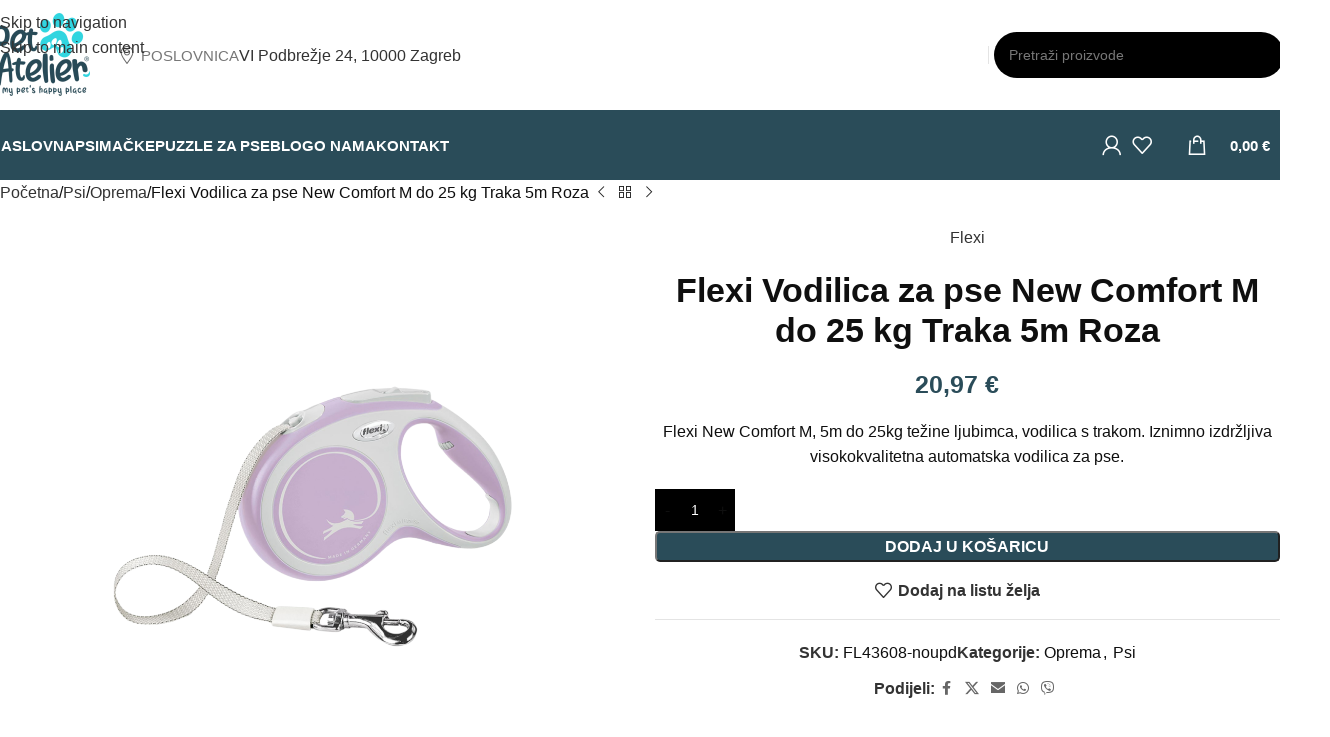

--- FILE ---
content_type: text/html; charset=UTF-8
request_url: https://www.petatelier.hr/proizvod/flexi-vodilica-za-pse-new-comfort-m-do-25-kg-traka-5m-roza/
body_size: 41272
content:
<!DOCTYPE html>
<html lang="hr">
<head><meta charset="UTF-8"><script>if(navigator.userAgent.match(/MSIE|Internet Explorer/i)||navigator.userAgent.match(/Trident\/7\..*?rv:11/i)){var href=document.location.href;if(!href.match(/[?&]nowprocket/)){if(href.indexOf("?")==-1){if(href.indexOf("#")==-1){document.location.href=href+"?nowprocket=1"}else{document.location.href=href.replace("#","?nowprocket=1#")}}else{if(href.indexOf("#")==-1){document.location.href=href+"&nowprocket=1"}else{document.location.href=href.replace("#","&nowprocket=1#")}}}}</script><script>(()=>{class RocketLazyLoadScripts{constructor(){this.v="2.0.4",this.userEvents=["keydown","keyup","mousedown","mouseup","mousemove","mouseover","mouseout","touchmove","touchstart","touchend","touchcancel","wheel","click","dblclick","input"],this.attributeEvents=["onblur","onclick","oncontextmenu","ondblclick","onfocus","onmousedown","onmouseenter","onmouseleave","onmousemove","onmouseout","onmouseover","onmouseup","onmousewheel","onscroll","onsubmit"]}async t(){this.i(),this.o(),/iP(ad|hone)/.test(navigator.userAgent)&&this.h(),this.u(),this.l(this),this.m(),this.k(this),this.p(this),this._(),await Promise.all([this.R(),this.L()]),this.lastBreath=Date.now(),this.S(this),this.P(),this.D(),this.O(),this.M(),await this.C(this.delayedScripts.normal),await this.C(this.delayedScripts.defer),await this.C(this.delayedScripts.async),await this.T(),await this.F(),await this.j(),await this.A(),window.dispatchEvent(new Event("rocket-allScriptsLoaded")),this.everythingLoaded=!0,this.lastTouchEnd&&await new Promise(t=>setTimeout(t,500-Date.now()+this.lastTouchEnd)),this.I(),this.H(),this.U(),this.W()}i(){this.CSPIssue=sessionStorage.getItem("rocketCSPIssue"),document.addEventListener("securitypolicyviolation",t=>{this.CSPIssue||"script-src-elem"!==t.violatedDirective||"data"!==t.blockedURI||(this.CSPIssue=!0,sessionStorage.setItem("rocketCSPIssue",!0))},{isRocket:!0})}o(){window.addEventListener("pageshow",t=>{this.persisted=t.persisted,this.realWindowLoadedFired=!0},{isRocket:!0}),window.addEventListener("pagehide",()=>{this.onFirstUserAction=null},{isRocket:!0})}h(){let t;function e(e){t=e}window.addEventListener("touchstart",e,{isRocket:!0}),window.addEventListener("touchend",function i(o){o.changedTouches[0]&&t.changedTouches[0]&&Math.abs(o.changedTouches[0].pageX-t.changedTouches[0].pageX)<10&&Math.abs(o.changedTouches[0].pageY-t.changedTouches[0].pageY)<10&&o.timeStamp-t.timeStamp<200&&(window.removeEventListener("touchstart",e,{isRocket:!0}),window.removeEventListener("touchend",i,{isRocket:!0}),"INPUT"===o.target.tagName&&"text"===o.target.type||(o.target.dispatchEvent(new TouchEvent("touchend",{target:o.target,bubbles:!0})),o.target.dispatchEvent(new MouseEvent("mouseover",{target:o.target,bubbles:!0})),o.target.dispatchEvent(new PointerEvent("click",{target:o.target,bubbles:!0,cancelable:!0,detail:1,clientX:o.changedTouches[0].clientX,clientY:o.changedTouches[0].clientY})),event.preventDefault()))},{isRocket:!0})}q(t){this.userActionTriggered||("mousemove"!==t.type||this.firstMousemoveIgnored?"keyup"===t.type||"mouseover"===t.type||"mouseout"===t.type||(this.userActionTriggered=!0,this.onFirstUserAction&&this.onFirstUserAction()):this.firstMousemoveIgnored=!0),"click"===t.type&&t.preventDefault(),t.stopPropagation(),t.stopImmediatePropagation(),"touchstart"===this.lastEvent&&"touchend"===t.type&&(this.lastTouchEnd=Date.now()),"click"===t.type&&(this.lastTouchEnd=0),this.lastEvent=t.type,t.composedPath&&t.composedPath()[0].getRootNode()instanceof ShadowRoot&&(t.rocketTarget=t.composedPath()[0]),this.savedUserEvents.push(t)}u(){this.savedUserEvents=[],this.userEventHandler=this.q.bind(this),this.userEvents.forEach(t=>window.addEventListener(t,this.userEventHandler,{passive:!1,isRocket:!0})),document.addEventListener("visibilitychange",this.userEventHandler,{isRocket:!0})}U(){this.userEvents.forEach(t=>window.removeEventListener(t,this.userEventHandler,{passive:!1,isRocket:!0})),document.removeEventListener("visibilitychange",this.userEventHandler,{isRocket:!0}),this.savedUserEvents.forEach(t=>{(t.rocketTarget||t.target).dispatchEvent(new window[t.constructor.name](t.type,t))})}m(){const t="return false",e=Array.from(this.attributeEvents,t=>"data-rocket-"+t),i="["+this.attributeEvents.join("],[")+"]",o="[data-rocket-"+this.attributeEvents.join("],[data-rocket-")+"]",s=(e,i,o)=>{o&&o!==t&&(e.setAttribute("data-rocket-"+i,o),e["rocket"+i]=new Function("event",o),e.setAttribute(i,t))};new MutationObserver(t=>{for(const n of t)"attributes"===n.type&&(n.attributeName.startsWith("data-rocket-")||this.everythingLoaded?n.attributeName.startsWith("data-rocket-")&&this.everythingLoaded&&this.N(n.target,n.attributeName.substring(12)):s(n.target,n.attributeName,n.target.getAttribute(n.attributeName))),"childList"===n.type&&n.addedNodes.forEach(t=>{if(t.nodeType===Node.ELEMENT_NODE)if(this.everythingLoaded)for(const i of[t,...t.querySelectorAll(o)])for(const t of i.getAttributeNames())e.includes(t)&&this.N(i,t.substring(12));else for(const e of[t,...t.querySelectorAll(i)])for(const t of e.getAttributeNames())this.attributeEvents.includes(t)&&s(e,t,e.getAttribute(t))})}).observe(document,{subtree:!0,childList:!0,attributeFilter:[...this.attributeEvents,...e]})}I(){this.attributeEvents.forEach(t=>{document.querySelectorAll("[data-rocket-"+t+"]").forEach(e=>{this.N(e,t)})})}N(t,e){const i=t.getAttribute("data-rocket-"+e);i&&(t.setAttribute(e,i),t.removeAttribute("data-rocket-"+e))}k(t){Object.defineProperty(HTMLElement.prototype,"onclick",{get(){return this.rocketonclick||null},set(e){this.rocketonclick=e,this.setAttribute(t.everythingLoaded?"onclick":"data-rocket-onclick","this.rocketonclick(event)")}})}S(t){function e(e,i){let o=e[i];e[i]=null,Object.defineProperty(e,i,{get:()=>o,set(s){t.everythingLoaded?o=s:e["rocket"+i]=o=s}})}e(document,"onreadystatechange"),e(window,"onload"),e(window,"onpageshow");try{Object.defineProperty(document,"readyState",{get:()=>t.rocketReadyState,set(e){t.rocketReadyState=e},configurable:!0}),document.readyState="loading"}catch(t){console.log("WPRocket DJE readyState conflict, bypassing")}}l(t){this.originalAddEventListener=EventTarget.prototype.addEventListener,this.originalRemoveEventListener=EventTarget.prototype.removeEventListener,this.savedEventListeners=[],EventTarget.prototype.addEventListener=function(e,i,o){o&&o.isRocket||!t.B(e,this)&&!t.userEvents.includes(e)||t.B(e,this)&&!t.userActionTriggered||e.startsWith("rocket-")||t.everythingLoaded?t.originalAddEventListener.call(this,e,i,o):(t.savedEventListeners.push({target:this,remove:!1,type:e,func:i,options:o}),"mouseenter"!==e&&"mouseleave"!==e||t.originalAddEventListener.call(this,e,t.savedUserEvents.push,o))},EventTarget.prototype.removeEventListener=function(e,i,o){o&&o.isRocket||!t.B(e,this)&&!t.userEvents.includes(e)||t.B(e,this)&&!t.userActionTriggered||e.startsWith("rocket-")||t.everythingLoaded?t.originalRemoveEventListener.call(this,e,i,o):t.savedEventListeners.push({target:this,remove:!0,type:e,func:i,options:o})}}J(t,e){this.savedEventListeners=this.savedEventListeners.filter(i=>{let o=i.type,s=i.target||window;return e!==o||t!==s||(this.B(o,s)&&(i.type="rocket-"+o),this.$(i),!1)})}H(){EventTarget.prototype.addEventListener=this.originalAddEventListener,EventTarget.prototype.removeEventListener=this.originalRemoveEventListener,this.savedEventListeners.forEach(t=>this.$(t))}$(t){t.remove?this.originalRemoveEventListener.call(t.target,t.type,t.func,t.options):this.originalAddEventListener.call(t.target,t.type,t.func,t.options)}p(t){let e;function i(e){return t.everythingLoaded?e:e.split(" ").map(t=>"load"===t||t.startsWith("load.")?"rocket-jquery-load":t).join(" ")}function o(o){function s(e){const s=o.fn[e];o.fn[e]=o.fn.init.prototype[e]=function(){return this[0]===window&&t.userActionTriggered&&("string"==typeof arguments[0]||arguments[0]instanceof String?arguments[0]=i(arguments[0]):"object"==typeof arguments[0]&&Object.keys(arguments[0]).forEach(t=>{const e=arguments[0][t];delete arguments[0][t],arguments[0][i(t)]=e})),s.apply(this,arguments),this}}if(o&&o.fn&&!t.allJQueries.includes(o)){const e={DOMContentLoaded:[],"rocket-DOMContentLoaded":[]};for(const t in e)document.addEventListener(t,()=>{e[t].forEach(t=>t())},{isRocket:!0});o.fn.ready=o.fn.init.prototype.ready=function(i){function s(){parseInt(o.fn.jquery)>2?setTimeout(()=>i.bind(document)(o)):i.bind(document)(o)}return"function"==typeof i&&(t.realDomReadyFired?!t.userActionTriggered||t.fauxDomReadyFired?s():e["rocket-DOMContentLoaded"].push(s):e.DOMContentLoaded.push(s)),o([])},s("on"),s("one"),s("off"),t.allJQueries.push(o)}e=o}t.allJQueries=[],o(window.jQuery),Object.defineProperty(window,"jQuery",{get:()=>e,set(t){o(t)}})}P(){const t=new Map;document.write=document.writeln=function(e){const i=document.currentScript,o=document.createRange(),s=i.parentElement;let n=t.get(i);void 0===n&&(n=i.nextSibling,t.set(i,n));const c=document.createDocumentFragment();o.setStart(c,0),c.appendChild(o.createContextualFragment(e)),s.insertBefore(c,n)}}async R(){return new Promise(t=>{this.userActionTriggered?t():this.onFirstUserAction=t})}async L(){return new Promise(t=>{document.addEventListener("DOMContentLoaded",()=>{this.realDomReadyFired=!0,t()},{isRocket:!0})})}async j(){return this.realWindowLoadedFired?Promise.resolve():new Promise(t=>{window.addEventListener("load",t,{isRocket:!0})})}M(){this.pendingScripts=[];this.scriptsMutationObserver=new MutationObserver(t=>{for(const e of t)e.addedNodes.forEach(t=>{"SCRIPT"!==t.tagName||t.noModule||t.isWPRocket||this.pendingScripts.push({script:t,promise:new Promise(e=>{const i=()=>{const i=this.pendingScripts.findIndex(e=>e.script===t);i>=0&&this.pendingScripts.splice(i,1),e()};t.addEventListener("load",i,{isRocket:!0}),t.addEventListener("error",i,{isRocket:!0}),setTimeout(i,1e3)})})})}),this.scriptsMutationObserver.observe(document,{childList:!0,subtree:!0})}async F(){await this.X(),this.pendingScripts.length?(await this.pendingScripts[0].promise,await this.F()):this.scriptsMutationObserver.disconnect()}D(){this.delayedScripts={normal:[],async:[],defer:[]},document.querySelectorAll("script[type$=rocketlazyloadscript]").forEach(t=>{t.hasAttribute("data-rocket-src")?t.hasAttribute("async")&&!1!==t.async?this.delayedScripts.async.push(t):t.hasAttribute("defer")&&!1!==t.defer||"module"===t.getAttribute("data-rocket-type")?this.delayedScripts.defer.push(t):this.delayedScripts.normal.push(t):this.delayedScripts.normal.push(t)})}async _(){await this.L();let t=[];document.querySelectorAll("script[type$=rocketlazyloadscript][data-rocket-src]").forEach(e=>{let i=e.getAttribute("data-rocket-src");if(i&&!i.startsWith("data:")){i.startsWith("//")&&(i=location.protocol+i);try{const o=new URL(i).origin;o!==location.origin&&t.push({src:o,crossOrigin:e.crossOrigin||"module"===e.getAttribute("data-rocket-type")})}catch(t){}}}),t=[...new Map(t.map(t=>[JSON.stringify(t),t])).values()],this.Y(t,"preconnect")}async G(t){if(await this.K(),!0!==t.noModule||!("noModule"in HTMLScriptElement.prototype))return new Promise(e=>{let i;function o(){(i||t).setAttribute("data-rocket-status","executed"),e()}try{if(navigator.userAgent.includes("Firefox/")||""===navigator.vendor||this.CSPIssue)i=document.createElement("script"),[...t.attributes].forEach(t=>{let e=t.nodeName;"type"!==e&&("data-rocket-type"===e&&(e="type"),"data-rocket-src"===e&&(e="src"),i.setAttribute(e,t.nodeValue))}),t.text&&(i.text=t.text),t.nonce&&(i.nonce=t.nonce),i.hasAttribute("src")?(i.addEventListener("load",o,{isRocket:!0}),i.addEventListener("error",()=>{i.setAttribute("data-rocket-status","failed-network"),e()},{isRocket:!0}),setTimeout(()=>{i.isConnected||e()},1)):(i.text=t.text,o()),i.isWPRocket=!0,t.parentNode.replaceChild(i,t);else{const i=t.getAttribute("data-rocket-type"),s=t.getAttribute("data-rocket-src");i?(t.type=i,t.removeAttribute("data-rocket-type")):t.removeAttribute("type"),t.addEventListener("load",o,{isRocket:!0}),t.addEventListener("error",i=>{this.CSPIssue&&i.target.src.startsWith("data:")?(console.log("WPRocket: CSP fallback activated"),t.removeAttribute("src"),this.G(t).then(e)):(t.setAttribute("data-rocket-status","failed-network"),e())},{isRocket:!0}),s?(t.fetchPriority="high",t.removeAttribute("data-rocket-src"),t.src=s):t.src="data:text/javascript;base64,"+window.btoa(unescape(encodeURIComponent(t.text)))}}catch(i){t.setAttribute("data-rocket-status","failed-transform"),e()}});t.setAttribute("data-rocket-status","skipped")}async C(t){const e=t.shift();return e?(e.isConnected&&await this.G(e),this.C(t)):Promise.resolve()}O(){this.Y([...this.delayedScripts.normal,...this.delayedScripts.defer,...this.delayedScripts.async],"preload")}Y(t,e){this.trash=this.trash||[];let i=!0;var o=document.createDocumentFragment();t.forEach(t=>{const s=t.getAttribute&&t.getAttribute("data-rocket-src")||t.src;if(s&&!s.startsWith("data:")){const n=document.createElement("link");n.href=s,n.rel=e,"preconnect"!==e&&(n.as="script",n.fetchPriority=i?"high":"low"),t.getAttribute&&"module"===t.getAttribute("data-rocket-type")&&(n.crossOrigin=!0),t.crossOrigin&&(n.crossOrigin=t.crossOrigin),t.integrity&&(n.integrity=t.integrity),t.nonce&&(n.nonce=t.nonce),o.appendChild(n),this.trash.push(n),i=!1}}),document.head.appendChild(o)}W(){this.trash.forEach(t=>t.remove())}async T(){try{document.readyState="interactive"}catch(t){}this.fauxDomReadyFired=!0;try{await this.K(),this.J(document,"readystatechange"),document.dispatchEvent(new Event("rocket-readystatechange")),await this.K(),document.rocketonreadystatechange&&document.rocketonreadystatechange(),await this.K(),this.J(document,"DOMContentLoaded"),document.dispatchEvent(new Event("rocket-DOMContentLoaded")),await this.K(),this.J(window,"DOMContentLoaded"),window.dispatchEvent(new Event("rocket-DOMContentLoaded"))}catch(t){console.error(t)}}async A(){try{document.readyState="complete"}catch(t){}try{await this.K(),this.J(document,"readystatechange"),document.dispatchEvent(new Event("rocket-readystatechange")),await this.K(),document.rocketonreadystatechange&&document.rocketonreadystatechange(),await this.K(),this.J(window,"load"),window.dispatchEvent(new Event("rocket-load")),await this.K(),window.rocketonload&&window.rocketonload(),await this.K(),this.allJQueries.forEach(t=>t(window).trigger("rocket-jquery-load")),await this.K(),this.J(window,"pageshow");const t=new Event("rocket-pageshow");t.persisted=this.persisted,window.dispatchEvent(t),await this.K(),window.rocketonpageshow&&window.rocketonpageshow({persisted:this.persisted})}catch(t){console.error(t)}}async K(){Date.now()-this.lastBreath>45&&(await this.X(),this.lastBreath=Date.now())}async X(){return document.hidden?new Promise(t=>setTimeout(t)):new Promise(t=>requestAnimationFrame(t))}B(t,e){return e===document&&"readystatechange"===t||(e===document&&"DOMContentLoaded"===t||(e===window&&"DOMContentLoaded"===t||(e===window&&"load"===t||e===window&&"pageshow"===t)))}static run(){(new RocketLazyLoadScripts).t()}}RocketLazyLoadScripts.run()})();</script>
	
	<link rel="profile" href="https://gmpg.org/xfn/11">
	<link rel="pingback" href="https://www.petatelier.hr/xmlrpc.php">

	<meta name='robots' content='index, follow, max-image-preview:large, max-snippet:-1, max-video-preview:-1' />

<!-- Google Tag Manager for WordPress by gtm4wp.com -->
<script data-cfasync="false" data-pagespeed-no-defer>
	var gtm4wp_datalayer_name = "dataLayer";
	var dataLayer = dataLayer || [];
	const gtm4wp_use_sku_instead = 0;
	const gtm4wp_currency = 'EUR';
	const gtm4wp_product_per_impression = 10;
	const gtm4wp_clear_ecommerce = false;
	const gtm4wp_datalayer_max_timeout = 2000;
</script>
<!-- End Google Tag Manager for WordPress by gtm4wp.com -->
	<!-- This site is optimized with the Yoast SEO plugin v26.7 - https://yoast.com/wordpress/plugins/seo/ -->
	<title>Flexi Vodilica za pse New Comfort M do 25 kg Traka 5m Roza - Pet Atelier</title>
	<meta name="description" content="Roza Flexi vodilica New Comfort pruža stil i funkcionalnost tijekom šetnji, idealna za pse srednje veličine do 25 kg." />
	<link rel="canonical" href="https://www.petatelier.hr/proizvod/flexi-vodilica-za-pse-new-comfort-m-do-25-kg-traka-5m-roza/" />
	<meta property="og:locale" content="hr_HR" />
	<meta property="og:type" content="article" />
	<meta property="og:title" content="Flexi Vodilica za pse New Comfort M do 25 kg Traka 5m Roza - Pet Atelier" />
	<meta property="og:description" content="Roza Flexi vodilica New Comfort pruža stil i funkcionalnost tijekom šetnji, idealna za pse srednje veličine do 25 kg." />
	<meta property="og:url" content="https://www.petatelier.hr/proizvod/flexi-vodilica-za-pse-new-comfort-m-do-25-kg-traka-5m-roza/" />
	<meta property="og:site_name" content="Pet Atelier" />
	<meta property="article:publisher" content="https://www.facebook.com/petatelierhr" />
	<meta property="article:modified_time" content="2024-06-26T21:41:57+00:00" />
	<meta property="og:image" content="https://www.petatelier.hr/wp-content/uploads/2022/10/My-project-3.png" />
	<meta property="og:image:width" content="2000" />
	<meta property="og:image:height" content="2000" />
	<meta property="og:image:type" content="image/png" />
	<meta name="twitter:card" content="summary_large_image" />
	<meta name="twitter:label1" content="Procijenjeno vrijeme čitanja" />
	<meta name="twitter:data1" content="1 minuta" />
	<script type="application/ld+json" class="yoast-schema-graph">{"@context":"https://schema.org","@graph":[{"@type":"WebPage","@id":"https://www.petatelier.hr/proizvod/flexi-vodilica-za-pse-new-comfort-m-do-25-kg-traka-5m-roza/","url":"https://www.petatelier.hr/proizvod/flexi-vodilica-za-pse-new-comfort-m-do-25-kg-traka-5m-roza/","name":"Flexi Vodilica za pse New Comfort M do 25 kg Traka 5m Roza - Pet Atelier","isPartOf":{"@id":"https://www.petatelier.hr/#website"},"primaryImageOfPage":{"@id":"https://www.petatelier.hr/proizvod/flexi-vodilica-za-pse-new-comfort-m-do-25-kg-traka-5m-roza/#primaryimage"},"image":{"@id":"https://www.petatelier.hr/proizvod/flexi-vodilica-za-pse-new-comfort-m-do-25-kg-traka-5m-roza/#primaryimage"},"thumbnailUrl":"https://www.petatelier.hr/wp-content/uploads/2022/10/My-project-3.png","datePublished":"2022-10-06T19:33:06+00:00","dateModified":"2024-06-26T21:41:57+00:00","description":"Roza Flexi vodilica New Comfort pruža stil i funkcionalnost tijekom šetnji, idealna za pse srednje veličine do 25 kg.","breadcrumb":{"@id":"https://www.petatelier.hr/proizvod/flexi-vodilica-za-pse-new-comfort-m-do-25-kg-traka-5m-roza/#breadcrumb"},"inLanguage":"hr","potentialAction":[{"@type":"ReadAction","target":["https://www.petatelier.hr/proizvod/flexi-vodilica-za-pse-new-comfort-m-do-25-kg-traka-5m-roza/"]}]},{"@type":"ImageObject","inLanguage":"hr","@id":"https://www.petatelier.hr/proizvod/flexi-vodilica-za-pse-new-comfort-m-do-25-kg-traka-5m-roza/#primaryimage","url":"https://www.petatelier.hr/wp-content/uploads/2022/10/My-project-3.png","contentUrl":"https://www.petatelier.hr/wp-content/uploads/2022/10/My-project-3.png","width":2000,"height":2000,"caption":"Flexi Vodilica za pse New Comfort M do 25kg Traka 5m Roza"},{"@type":"BreadcrumbList","@id":"https://www.petatelier.hr/proizvod/flexi-vodilica-za-pse-new-comfort-m-do-25-kg-traka-5m-roza/#breadcrumb","itemListElement":[{"@type":"ListItem","position":1,"name":"Početna stranica","item":"https://www.petatelier.hr/"},{"@type":"ListItem","position":2,"name":"Trgovina","item":"https://www.petatelier.hr/trgovina/"},{"@type":"ListItem","position":3,"name":"Flexi Vodilica za pse New Comfort M do 25 kg Traka 5m Roza"}]},{"@type":"WebSite","@id":"https://www.petatelier.hr/#website","url":"https://www.petatelier.hr/","name":"Pet Atelier","description":"Pet Atelier je prodavaonica opreme i hrane za kućne ljubimce","publisher":{"@id":"https://www.petatelier.hr/#organization"},"potentialAction":[{"@type":"SearchAction","target":{"@type":"EntryPoint","urlTemplate":"https://www.petatelier.hr/?s={search_term_string}"},"query-input":{"@type":"PropertyValueSpecification","valueRequired":true,"valueName":"search_term_string"}}],"inLanguage":"hr"},{"@type":"Organization","@id":"https://www.petatelier.hr/#organization","name":"Pet Atelier","url":"https://www.petatelier.hr/","logo":{"@type":"ImageObject","inLanguage":"hr","@id":"https://www.petatelier.hr/#/schema/logo/image/","url":"https://www.petatelier.hr/wp-content/uploads/2022/07/Pet-Atelier-logo-250.png","contentUrl":"https://www.petatelier.hr/wp-content/uploads/2022/07/Pet-Atelier-logo-250.png","width":250,"height":250,"caption":"Pet Atelier"},"image":{"@id":"https://www.petatelier.hr/#/schema/logo/image/"},"sameAs":["https://www.facebook.com/petatelierhr","https://www.instagram.com/pet_atelier_hr/","https://www.youtube.com/channel/UCo-t_93rf7bkcPXqlbBWHVA","https://www.tiktok.com/@petatelier_hr"]}]}</script>
	<!-- / Yoast SEO plugin. -->



<link rel="alternate" type="application/rss+xml" title="Pet Atelier &raquo; Kanal" href="https://www.petatelier.hr/feed/" />
<link rel="alternate" type="application/rss+xml" title="Pet Atelier &raquo; Kanal komentara" href="https://www.petatelier.hr/comments/feed/" />
<link rel="alternate" type="application/rss+xml" title="Pet Atelier &raquo; Flexi Vodilica za pse New Comfort M do 25 kg Traka 5m Roza Kanal komentara" href="https://www.petatelier.hr/proizvod/flexi-vodilica-za-pse-new-comfort-m-do-25-kg-traka-5m-roza/feed/" />
<link rel="alternate" title="oEmbed (JSON)" type="application/json+oembed" href="https://www.petatelier.hr/wp-json/oembed/1.0/embed?url=https%3A%2F%2Fwww.petatelier.hr%2Fproizvod%2Fflexi-vodilica-za-pse-new-comfort-m-do-25-kg-traka-5m-roza%2F" />
<link rel="alternate" title="oEmbed (XML)" type="text/xml+oembed" href="https://www.petatelier.hr/wp-json/oembed/1.0/embed?url=https%3A%2F%2Fwww.petatelier.hr%2Fproizvod%2Fflexi-vodilica-za-pse-new-comfort-m-do-25-kg-traka-5m-roza%2F&#038;format=xml" />
<style id='wp-img-auto-sizes-contain-inline-css' type='text/css'>
img:is([sizes=auto i],[sizes^="auto," i]){contain-intrinsic-size:3000px 1500px}
/*# sourceURL=wp-img-auto-sizes-contain-inline-css */
</style>
<style id='woocommerce-inline-inline-css' type='text/css'>
.woocommerce form .form-row .required { visibility: visible; }
/*# sourceURL=woocommerce-inline-inline-css */
</style>
<link data-minify="1" rel='stylesheet' id='wt-woocommerce-related-products-css' href='https://www.petatelier.hr/wp-content/cache/min/1/wp-content/plugins/wt-woocommerce-related-products/public/css/custom-related-products-public.css?ver=1768161727' type='text/css' media='all' />
<link data-minify="1" rel='stylesheet' id='mc4wp-form-themes-css' href='https://www.petatelier.hr/wp-content/cache/min/1/wp-content/plugins/mailchimp-for-wp/assets/css/form-themes.css?ver=1768161727' type='text/css' media='all' />
<link rel='stylesheet' id='cmplz-general-css' href='https://www.petatelier.hr/wp-content/plugins/complianz-gdpr/assets/css/cookieblocker.min.css?ver=1766181021' type='text/css' media='all' />
<link data-minify="1" rel='stylesheet' id='js_composer_front-css' href='https://www.petatelier.hr/wp-content/cache/min/1/wp-content/uploads/2023/06/js_composer-1687432404.css?ver=1768161727' type='text/css' media='all' />
<link rel='stylesheet' id='wd-style-base-css' href='https://www.petatelier.hr/wp-content/themes/woodmart/css/parts/base.min.css?ver=8.3.8' type='text/css' media='all' />
<link rel='stylesheet' id='wd-helpers-wpb-elem-css' href='https://www.petatelier.hr/wp-content/themes/woodmart/css/parts/helpers-wpb-elem.min.css?ver=8.3.8' type='text/css' media='all' />
<link rel='stylesheet' id='wd-wpbakery-base-css' href='https://www.petatelier.hr/wp-content/themes/woodmart/css/parts/int-wpb-base.min.css?ver=8.3.8' type='text/css' media='all' />
<link rel='stylesheet' id='wd-wpbakery-base-deprecated-css' href='https://www.petatelier.hr/wp-content/themes/woodmart/css/parts/int-wpb-base-deprecated.min.css?ver=8.3.8' type='text/css' media='all' />
<link rel='stylesheet' id='wd-woocommerce-base-css' href='https://www.petatelier.hr/wp-content/themes/woodmart/css/parts/woocommerce-base.min.css?ver=8.3.8' type='text/css' media='all' />
<link rel='stylesheet' id='wd-mod-star-rating-css' href='https://www.petatelier.hr/wp-content/themes/woodmart/css/parts/mod-star-rating.min.css?ver=8.3.8' type='text/css' media='all' />
<link rel='stylesheet' id='wd-woocommerce-block-notices-css' href='https://www.petatelier.hr/wp-content/themes/woodmart/css/parts/woo-mod-block-notices.min.css?ver=8.3.8' type='text/css' media='all' />
<link rel='stylesheet' id='wd-woo-mod-quantity-css' href='https://www.petatelier.hr/wp-content/themes/woodmart/css/parts/woo-mod-quantity.min.css?ver=8.3.8' type='text/css' media='all' />
<link rel='stylesheet' id='wd-woo-opt-free-progress-bar-css' href='https://www.petatelier.hr/wp-content/themes/woodmart/css/parts/woo-opt-free-progress-bar.min.css?ver=8.3.8' type='text/css' media='all' />
<link rel='stylesheet' id='wd-woo-mod-progress-bar-css' href='https://www.petatelier.hr/wp-content/themes/woodmart/css/parts/woo-mod-progress-bar.min.css?ver=8.3.8' type='text/css' media='all' />
<link rel='stylesheet' id='wd-woo-single-prod-el-base-css' href='https://www.petatelier.hr/wp-content/themes/woodmart/css/parts/woo-single-prod-el-base.min.css?ver=8.3.8' type='text/css' media='all' />
<link rel='stylesheet' id='wd-woo-mod-stock-status-css' href='https://www.petatelier.hr/wp-content/themes/woodmart/css/parts/woo-mod-stock-status.min.css?ver=8.3.8' type='text/css' media='all' />
<link rel='stylesheet' id='wd-woo-mod-shop-attributes-css' href='https://www.petatelier.hr/wp-content/themes/woodmart/css/parts/woo-mod-shop-attributes.min.css?ver=8.3.8' type='text/css' media='all' />
<link rel='stylesheet' id='wd-opt-carousel-disable-css' href='https://www.petatelier.hr/wp-content/themes/woodmart/css/parts/opt-carousel-disable.min.css?ver=8.3.8' type='text/css' media='all' />
<link data-minify="1" rel='stylesheet' id='child-style-css' href='https://www.petatelier.hr/wp-content/cache/min/1/wp-content/themes/woodmart-child/style.css?ver=1768161727' type='text/css' media='all' />
<link rel='stylesheet' id='wd-header-base-css' href='https://www.petatelier.hr/wp-content/themes/woodmart/css/parts/header-base.min.css?ver=8.3.8' type='text/css' media='all' />
<link rel='stylesheet' id='wd-mod-tools-css' href='https://www.petatelier.hr/wp-content/themes/woodmart/css/parts/mod-tools.min.css?ver=8.3.8' type='text/css' media='all' />
<link rel='stylesheet' id='wd-text-block-css' href='https://www.petatelier.hr/wp-content/themes/woodmart/css/parts/el-text-block.min.css?ver=8.3.8' type='text/css' media='all' />
<link rel='stylesheet' id='wd-button-css' href='https://www.petatelier.hr/wp-content/themes/woodmart/css/parts/el-button.min.css?ver=8.3.8' type='text/css' media='all' />
<link rel='stylesheet' id='wd-header-elements-base-css' href='https://www.petatelier.hr/wp-content/themes/woodmart/css/parts/header-el-base.min.css?ver=8.3.8' type='text/css' media='all' />
<link rel='stylesheet' id='wd-header-search-css' href='https://www.petatelier.hr/wp-content/themes/woodmart/css/parts/header-el-search.min.css?ver=8.3.8' type='text/css' media='all' />
<link rel='stylesheet' id='wd-header-search-form-css' href='https://www.petatelier.hr/wp-content/themes/woodmart/css/parts/header-el-search-form.min.css?ver=8.3.8' type='text/css' media='all' />
<link rel='stylesheet' id='wd-wd-search-form-css' href='https://www.petatelier.hr/wp-content/themes/woodmart/css/parts/wd-search-form.min.css?ver=8.3.8' type='text/css' media='all' />
<link rel='stylesheet' id='wd-wd-search-dropdown-css' href='https://www.petatelier.hr/wp-content/themes/woodmart/css/parts/wd-search-dropdown.min.css?ver=8.3.8' type='text/css' media='all' />
<link rel='stylesheet' id='wd-wd-search-results-css' href='https://www.petatelier.hr/wp-content/themes/woodmart/css/parts/wd-search-results.min.css?ver=8.3.8' type='text/css' media='all' />
<link rel='stylesheet' id='wd-woo-mod-login-form-css' href='https://www.petatelier.hr/wp-content/themes/woodmart/css/parts/woo-mod-login-form.min.css?ver=8.3.8' type='text/css' media='all' />
<link rel='stylesheet' id='wd-header-my-account-css' href='https://www.petatelier.hr/wp-content/themes/woodmart/css/parts/header-el-my-account.min.css?ver=8.3.8' type='text/css' media='all' />
<link rel='stylesheet' id='wd-header-cart-side-css' href='https://www.petatelier.hr/wp-content/themes/woodmart/css/parts/header-el-cart-side.min.css?ver=8.3.8' type='text/css' media='all' />
<link rel='stylesheet' id='wd-header-cart-css' href='https://www.petatelier.hr/wp-content/themes/woodmart/css/parts/header-el-cart.min.css?ver=8.3.8' type='text/css' media='all' />
<link rel='stylesheet' id='wd-widget-shopping-cart-css' href='https://www.petatelier.hr/wp-content/themes/woodmart/css/parts/woo-widget-shopping-cart.min.css?ver=8.3.8' type='text/css' media='all' />
<link rel='stylesheet' id='wd-widget-product-list-css' href='https://www.petatelier.hr/wp-content/themes/woodmart/css/parts/woo-widget-product-list.min.css?ver=8.3.8' type='text/css' media='all' />
<link rel='stylesheet' id='wd-header-mobile-nav-dropdown-css' href='https://www.petatelier.hr/wp-content/themes/woodmart/css/parts/header-el-mobile-nav-dropdown.min.css?ver=8.3.8' type='text/css' media='all' />
<link rel='stylesheet' id='wd-page-title-css' href='https://www.petatelier.hr/wp-content/themes/woodmart/css/parts/page-title.min.css?ver=8.3.8' type='text/css' media='all' />
<link rel='stylesheet' id='wd-woo-single-prod-design-centered-css' href='https://www.petatelier.hr/wp-content/themes/woodmart/css/parts/woo-single-prod-design-centered.min.css?ver=8.3.8' type='text/css' media='all' />
<link rel='stylesheet' id='wd-woo-single-prod-predefined-css' href='https://www.petatelier.hr/wp-content/themes/woodmart/css/parts/woo-single-prod-predefined.min.css?ver=8.3.8' type='text/css' media='all' />
<link rel='stylesheet' id='wd-woo-single-prod-and-quick-view-predefined-css' href='https://www.petatelier.hr/wp-content/themes/woodmart/css/parts/woo-single-prod-and-quick-view-predefined.min.css?ver=8.3.8' type='text/css' media='all' />
<link rel='stylesheet' id='wd-woo-single-prod-el-tabs-predefined-css' href='https://www.petatelier.hr/wp-content/themes/woodmart/css/parts/woo-single-prod-el-tabs-predefined.min.css?ver=8.3.8' type='text/css' media='all' />
<link rel='stylesheet' id='wd-woo-single-prod-el-navigation-css' href='https://www.petatelier.hr/wp-content/themes/woodmart/css/parts/woo-single-prod-el-navigation.min.css?ver=8.3.8' type='text/css' media='all' />
<link rel='stylesheet' id='wd-photoswipe-css' href='https://www.petatelier.hr/wp-content/themes/woodmart/css/parts/lib-photoswipe.min.css?ver=8.3.8' type='text/css' media='all' />
<link rel='stylesheet' id='wd-woo-single-prod-el-gallery-css' href='https://www.petatelier.hr/wp-content/themes/woodmart/css/parts/woo-single-prod-el-gallery.min.css?ver=8.3.8' type='text/css' media='all' />
<link rel='stylesheet' id='wd-woo-single-prod-el-gallery-opt-thumb-left-desktop-css' href='https://www.petatelier.hr/wp-content/themes/woodmart/css/parts/woo-single-prod-el-gallery-opt-thumb-left-desktop.min.css?ver=8.3.8' type='text/css' media='all' />
<link rel='stylesheet' id='wd-swiper-css' href='https://www.petatelier.hr/wp-content/themes/woodmart/css/parts/lib-swiper.min.css?ver=8.3.8' type='text/css' media='all' />
<link rel='stylesheet' id='wd-swiper-arrows-css' href='https://www.petatelier.hr/wp-content/themes/woodmart/css/parts/lib-swiper-arrows.min.css?ver=8.3.8' type='text/css' media='all' />
<link rel='stylesheet' id='wd-social-icons-css' href='https://www.petatelier.hr/wp-content/themes/woodmart/css/parts/el-social-icons.min.css?ver=8.3.8' type='text/css' media='all' />
<link rel='stylesheet' id='wd-tabs-css' href='https://www.petatelier.hr/wp-content/themes/woodmart/css/parts/el-tabs.min.css?ver=8.3.8' type='text/css' media='all' />
<link rel='stylesheet' id='wd-woo-single-prod-el-tabs-opt-layout-tabs-css' href='https://www.petatelier.hr/wp-content/themes/woodmart/css/parts/woo-single-prod-el-tabs-opt-layout-tabs.min.css?ver=8.3.8' type='text/css' media='all' />
<link rel='stylesheet' id='wd-accordion-css' href='https://www.petatelier.hr/wp-content/themes/woodmart/css/parts/el-accordion.min.css?ver=8.3.8' type='text/css' media='all' />
<link rel='stylesheet' id='wd-accordion-elem-wpb-css' href='https://www.petatelier.hr/wp-content/themes/woodmart/css/parts/el-accordion-wpb-elem.min.css?ver=8.3.8' type='text/css' media='all' />
<link rel='stylesheet' id='wd-woo-single-prod-el-reviews-css' href='https://www.petatelier.hr/wp-content/themes/woodmart/css/parts/woo-single-prod-el-reviews.min.css?ver=8.3.8' type='text/css' media='all' />
<link rel='stylesheet' id='wd-woo-single-prod-el-reviews-style-2-css' href='https://www.petatelier.hr/wp-content/themes/woodmart/css/parts/woo-single-prod-el-reviews-style-2.min.css?ver=8.3.8' type='text/css' media='all' />
<link rel='stylesheet' id='wd-post-types-mod-comments-css' href='https://www.petatelier.hr/wp-content/themes/woodmart/css/parts/post-types-mod-comments.min.css?ver=8.3.8' type='text/css' media='all' />
<link rel='stylesheet' id='wd-product-loop-css' href='https://www.petatelier.hr/wp-content/themes/woodmart/css/parts/woo-product-loop.min.css?ver=8.3.8' type='text/css' media='all' />
<link rel='stylesheet' id='wd-product-loop-fw-button-css' href='https://www.petatelier.hr/wp-content/themes/woodmart/css/parts/woo-prod-loop-fw-button.min.css?ver=8.3.8' type='text/css' media='all' />
<link rel='stylesheet' id='wd-woo-mod-add-btn-replace-css' href='https://www.petatelier.hr/wp-content/themes/woodmart/css/parts/woo-mod-add-btn-replace.min.css?ver=8.3.8' type='text/css' media='all' />
<link rel='stylesheet' id='wd-woo-mod-quantity-overlap-css' href='https://www.petatelier.hr/wp-content/themes/woodmart/css/parts/woo-mod-quantity-overlap.min.css?ver=8.3.8' type='text/css' media='all' />
<link rel='stylesheet' id='wd-woo-mod-swatches-base-css' href='https://www.petatelier.hr/wp-content/themes/woodmart/css/parts/woo-mod-swatches-base.min.css?ver=8.3.8' type='text/css' media='all' />
<link rel='stylesheet' id='wd-mod-more-description-css' href='https://www.petatelier.hr/wp-content/themes/woodmart/css/parts/mod-more-description.min.css?ver=8.3.8' type='text/css' media='all' />
<link rel='stylesheet' id='wd-woo-opt-stretch-cont-css' href='https://www.petatelier.hr/wp-content/themes/woodmart/css/parts/woo-opt-stretch-cont.min.css?ver=8.3.8' type='text/css' media='all' />
<link rel='stylesheet' id='wd-bordered-product-css' href='https://www.petatelier.hr/wp-content/themes/woodmart/css/parts/woo-opt-bordered-product.min.css?ver=8.3.8' type='text/css' media='all' />
<link rel='stylesheet' id='wd-woo-opt-title-limit-css' href='https://www.petatelier.hr/wp-content/themes/woodmart/css/parts/woo-opt-title-limit.min.css?ver=8.3.8' type='text/css' media='all' />
<link rel='stylesheet' id='wd-woo-mod-product-labels-css' href='https://www.petatelier.hr/wp-content/themes/woodmart/css/parts/woo-mod-product-labels.min.css?ver=8.3.8' type='text/css' media='all' />
<link rel='stylesheet' id='wd-woo-mod-product-labels-rect-css' href='https://www.petatelier.hr/wp-content/themes/woodmart/css/parts/woo-mod-product-labels-rect.min.css?ver=8.3.8' type='text/css' media='all' />
<link rel='stylesheet' id='wd-swiper-pagin-css' href='https://www.petatelier.hr/wp-content/themes/woodmart/css/parts/lib-swiper-pagin.min.css?ver=8.3.8' type='text/css' media='all' />
<link rel='stylesheet' id='wd-footer-base-css' href='https://www.petatelier.hr/wp-content/themes/woodmart/css/parts/footer-base.min.css?ver=8.3.8' type='text/css' media='all' />
<link rel='stylesheet' id='wd-list-css' href='https://www.petatelier.hr/wp-content/themes/woodmart/css/parts/el-list.min.css?ver=8.3.8' type='text/css' media='all' />
<link rel='stylesheet' id='wd-el-list-css' href='https://www.petatelier.hr/wp-content/themes/woodmart/css/parts/el-list-wpb-elem.min.css?ver=8.3.8' type='text/css' media='all' />
<link rel='stylesheet' id='wd-social-icons-styles-css' href='https://www.petatelier.hr/wp-content/themes/woodmart/css/parts/el-social-styles.min.css?ver=8.3.8' type='text/css' media='all' />
<link rel='stylesheet' id='wd-scroll-top-css' href='https://www.petatelier.hr/wp-content/themes/woodmart/css/parts/opt-scrolltotop.min.css?ver=8.3.8' type='text/css' media='all' />
<link rel='stylesheet' id='wd-popular-requests-css' href='https://www.petatelier.hr/wp-content/themes/woodmart/css/parts/opt-popular-requests.min.css?ver=8.3.8' type='text/css' media='all' />
<link rel='stylesheet' id='wd-header-search-fullscreen-css' href='https://www.petatelier.hr/wp-content/themes/woodmart/css/parts/header-el-search-fullscreen-general.min.css?ver=8.3.8' type='text/css' media='all' />
<link rel='stylesheet' id='wd-header-search-fullscreen-2-css' href='https://www.petatelier.hr/wp-content/themes/woodmart/css/parts/header-el-search-fullscreen-2.min.css?ver=8.3.8' type='text/css' media='all' />
<link rel='stylesheet' id='wd-wd-search-cat-css' href='https://www.petatelier.hr/wp-content/themes/woodmart/css/parts/wd-search-cat.min.css?ver=8.3.8' type='text/css' media='all' />
<link rel='stylesheet' id='wd-header-my-account-sidebar-css' href='https://www.petatelier.hr/wp-content/themes/woodmart/css/parts/header-el-my-account-sidebar.min.css?ver=8.3.8' type='text/css' media='all' />
<link rel='stylesheet' id='wd-woo-opt-social-login-css' href='https://www.petatelier.hr/wp-content/themes/woodmart/css/parts/woo-opt-social-login.min.css?ver=8.3.8' type='text/css' media='all' />
<link rel='stylesheet' id='wd-sticky-add-to-cart-css' href='https://www.petatelier.hr/wp-content/themes/woodmart/css/parts/woo-opt-sticky-add-to-cart.min.css?ver=8.3.8' type='text/css' media='all' />
<style id='rocket-lazyload-inline-css' type='text/css'>
.rll-youtube-player{position:relative;padding-bottom:56.23%;height:0;overflow:hidden;max-width:100%;}.rll-youtube-player:focus-within{outline: 2px solid currentColor;outline-offset: 5px;}.rll-youtube-player iframe{position:absolute;top:0;left:0;width:100%;height:100%;z-index:100;background:0 0}.rll-youtube-player img{bottom:0;display:block;left:0;margin:auto;max-width:100%;width:100%;position:absolute;right:0;top:0;border:none;height:auto;-webkit-transition:.4s all;-moz-transition:.4s all;transition:.4s all}.rll-youtube-player img:hover{-webkit-filter:brightness(75%)}.rll-youtube-player .play{height:100%;width:100%;left:0;top:0;position:absolute;background:url(https://www.petatelier.hr/wp-content/plugins/wp-rocket/assets/img/youtube.png) no-repeat center;background-color: transparent !important;cursor:pointer;border:none;}
/*# sourceURL=rocket-lazyload-inline-css */
</style>
<script type="text/javascript" src="https://www.petatelier.hr/wp-includes/js/jquery/jquery.min.js?ver=3.7.1" id="jquery-core-js"></script>
<script type="text/javascript" src="https://www.petatelier.hr/wp-content/plugins/woocommerce/assets/js/jquery-blockui/jquery.blockUI.min.js?ver=2.7.0-wc.10.4.3" id="wc-jquery-blockui-js" data-wp-strategy="defer" data-rocket-defer defer></script>
<script type="text/javascript" id="wc-add-to-cart-js-extra">
/* <![CDATA[ */
var wc_add_to_cart_params = {"ajax_url":"/wp-admin/admin-ajax.php","wc_ajax_url":"/?wc-ajax=%%endpoint%%","i18n_view_cart":"Vidi ko\u0161aricu","cart_url":"https://www.petatelier.hr/kosarica/","is_cart":"","cart_redirect_after_add":"no"};
//# sourceURL=wc-add-to-cart-js-extra
/* ]]> */
</script>
<script type="rocketlazyloadscript" data-rocket-type="text/javascript" data-rocket-src="https://www.petatelier.hr/wp-content/plugins/woocommerce/assets/js/frontend/add-to-cart.min.js?ver=10.4.3" id="wc-add-to-cart-js" data-wp-strategy="defer" data-rocket-defer defer></script>
<script type="text/javascript" src="https://www.petatelier.hr/wp-content/plugins/woocommerce/assets/js/zoom/jquery.zoom.min.js?ver=1.7.21-wc.10.4.3" id="wc-zoom-js" defer="defer" data-wp-strategy="defer"></script>
<script type="text/javascript" id="wc-single-product-js-extra">
/* <![CDATA[ */
var wc_single_product_params = {"i18n_required_rating_text":"Molimo odaberite svoju ocjenu","i18n_rating_options":["1 od 5 zvjezdica","2 od 5 zvjezdica","3 od 5 zvjezdica","4 od 5 zvjezdica","5 od 5 zvjezdica"],"i18n_product_gallery_trigger_text":"Prikaz galerije slika preko cijelog zaslona","review_rating_required":"yes","flexslider":{"rtl":false,"animation":"slide","smoothHeight":true,"directionNav":false,"controlNav":"thumbnails","slideshow":false,"animationSpeed":500,"animationLoop":false,"allowOneSlide":false},"zoom_enabled":"","zoom_options":[],"photoswipe_enabled":"","photoswipe_options":{"shareEl":false,"closeOnScroll":false,"history":false,"hideAnimationDuration":0,"showAnimationDuration":0},"flexslider_enabled":""};
//# sourceURL=wc-single-product-js-extra
/* ]]> */
</script>
<script type="rocketlazyloadscript" data-rocket-type="text/javascript" data-rocket-src="https://www.petatelier.hr/wp-content/plugins/woocommerce/assets/js/frontend/single-product.min.js?ver=10.4.3" id="wc-single-product-js" defer="defer" data-wp-strategy="defer"></script>
<script type="text/javascript" src="https://www.petatelier.hr/wp-content/plugins/woocommerce/assets/js/js-cookie/js.cookie.min.js?ver=2.1.4-wc.10.4.3" id="wc-js-cookie-js" defer="defer" data-wp-strategy="defer"></script>
<script type="text/javascript" id="woocommerce-js-extra">
/* <![CDATA[ */
var woocommerce_params = {"ajax_url":"/wp-admin/admin-ajax.php","wc_ajax_url":"/?wc-ajax=%%endpoint%%","i18n_password_show":"Prika\u017ei lozinku","i18n_password_hide":"Sakrij lozinku"};
//# sourceURL=woocommerce-js-extra
/* ]]> */
</script>
<script type="rocketlazyloadscript" data-rocket-type="text/javascript" data-rocket-src="https://www.petatelier.hr/wp-content/plugins/woocommerce/assets/js/frontend/woocommerce.min.js?ver=10.4.3" id="woocommerce-js" defer="defer" data-wp-strategy="defer"></script>
<script type="rocketlazyloadscript" data-minify="1" data-rocket-type="text/javascript" data-rocket-src="https://www.petatelier.hr/wp-content/cache/min/1/wp-content/plugins/wt-woocommerce-related-products/public/js/custom-related-products-public.js?ver=1768161727" id="wt-woocommerce-related-products-js" data-rocket-defer defer></script>
<script type="rocketlazyloadscript" data-minify="1" data-rocket-type="text/javascript" data-rocket-src="https://www.petatelier.hr/wp-content/cache/min/1/wp-content/plugins/js_composer/assets/js/vendors/woocommerce-add-to-cart.js?ver=1768161727" id="vc_woocommerce-add-to-cart-js-js" data-rocket-defer defer></script>
<script type="rocketlazyloadscript" data-rocket-type="text/javascript" data-rocket-src="https://www.petatelier.hr/wp-content/themes/woodmart/js/libs/device.min.js?ver=8.3.8" id="wd-device-library-js" data-rocket-defer defer></script>
<script type="text/javascript" src="https://www.petatelier.hr/wp-content/themes/woodmart/js/scripts/global/scrollBar.min.js?ver=8.3.8" id="wd-scrollbar-js"></script>
<script type="rocketlazyloadscript" data-minify="1" data-rocket-type="text/javascript" data-rocket-src="https://www.petatelier.hr/wp-content/cache/min/1/wp-content/themes/woodmart-child/r1-racun-skripta.js?ver=1768161727" id="r1-racun-skripta-dropdown-js" data-rocket-defer defer></script>
<script type="rocketlazyloadscript"></script><link rel="https://api.w.org/" href="https://www.petatelier.hr/wp-json/" /><link rel="alternate" title="JSON" type="application/json" href="https://www.petatelier.hr/wp-json/wp/v2/product/7705" /><link rel="EditURI" type="application/rsd+xml" title="RSD" href="https://www.petatelier.hr/xmlrpc.php?rsd" />
<link rel='shortlink' href='https://www.petatelier.hr/?p=7705' />
<!-- Google Tag Manager -->
<script type="rocketlazyloadscript">(function(w,d,s,l,i){w[l]=w[l]||[];w[l].push({'gtm.start':
new Date().getTime(),event:'gtm.js'});var f=d.getElementsByTagName(s)[0],
j=d.createElement(s),dl=l!='dataLayer'?'&l='+l:'';j.async=true;j.src=
'https://www.googletagmanager.com/gtm.js?id='+i+dl;f.parentNode.insertBefore(j,f);
})(window,document,'script','dataLayer','GTM-53CPVDBK');</script>
<!-- End Google Tag Manager --><meta name="ti-site-data" content="[base64]" />			<style>.cmplz-hidden {
					display: none !important;
				}</style>
<!-- Google Tag Manager for WordPress by gtm4wp.com -->
<!-- GTM Container placement set to off -->
<script data-cfasync="false" data-pagespeed-no-defer>
	var dataLayer_content = {"productRatingCounts":[],"productAverageRating":0,"productReviewCount":0,"productType":"simple","productIsVariable":0};
	dataLayer.push( dataLayer_content );
</script>
<script type="rocketlazyloadscript" data-cfasync="false" data-pagespeed-no-defer>
	console.warn && console.warn("[GTM4WP] Google Tag Manager container code placement set to OFF !!!");
	console.warn && console.warn("[GTM4WP] Data layer codes are active but GTM container must be loaded using custom coding !!!");
</script>
<!-- End Google Tag Manager for WordPress by gtm4wp.com --><style>.woocommerce-product-gallery{ opacity: 1 !important; }</style><meta name="theme-color" content="rgb(42,76,89)">					<meta name="viewport" content="width=device-width, initial-scale=1">
										<noscript><style>.woocommerce-product-gallery{ opacity: 1 !important; }</style></noscript>
	<meta name="generator" content="Powered by WPBakery Page Builder - drag and drop page builder for WordPress."/>
<link rel="icon" href="https://www.petatelier.hr/wp-content/uploads/2022/09/petatelier-favicon.png" sizes="32x32" />
<link rel="icon" href="https://www.petatelier.hr/wp-content/uploads/2022/09/petatelier-favicon.png" sizes="192x192" />
<link rel="apple-touch-icon" href="https://www.petatelier.hr/wp-content/uploads/2022/09/petatelier-favicon.png" />
<meta name="msapplication-TileImage" content="https://www.petatelier.hr/wp-content/uploads/2022/09/petatelier-favicon.png" />
		<style type="text/css" id="wp-custom-css">
			.single-product-page.single-product-content .price {
  flex-wrap: wrap!important;
}		</style>
		<style>
		
		</style><noscript><style> .wpb_animate_when_almost_visible { opacity: 1; }</style></noscript>			<style id="wd-style-header_517074-css" data-type="wd-style-header_517074">
				:root{
	--wd-top-bar-h: .00001px;
	--wd-top-bar-sm-h: .00001px;
	--wd-top-bar-sticky-h: .00001px;
	--wd-top-bar-brd-w: .00001px;

	--wd-header-general-h: 110px;
	--wd-header-general-sm-h: 70px;
	--wd-header-general-sticky-h: .00001px;
	--wd-header-general-brd-w: .00001px;

	--wd-header-bottom-h: 70px;
	--wd-header-bottom-sm-h: 62px;
	--wd-header-bottom-sticky-h: 70px;
	--wd-header-bottom-brd-w: .00001px;

	--wd-header-clone-h: .00001px;

	--wd-header-brd-w: calc(var(--wd-top-bar-brd-w) + var(--wd-header-general-brd-w) + var(--wd-header-bottom-brd-w));
	--wd-header-h: calc(var(--wd-top-bar-h) + var(--wd-header-general-h) + var(--wd-header-bottom-h) + var(--wd-header-brd-w));
	--wd-header-sticky-h: calc(var(--wd-top-bar-sticky-h) + var(--wd-header-general-sticky-h) + var(--wd-header-bottom-sticky-h) + var(--wd-header-clone-h) + var(--wd-header-brd-w));
	--wd-header-sm-h: calc(var(--wd-top-bar-sm-h) + var(--wd-header-general-sm-h) + var(--wd-header-bottom-sm-h) + var(--wd-header-brd-w));
}






.whb-header-bottom .wd-dropdown {
	margin-top: 14px;
}

.whb-header-bottom .wd-dropdown:after {
	height: 25px;
}

.whb-sticked .whb-header-bottom .wd-dropdown:not(.sub-sub-menu) {
	margin-top: 14px;
}

.whb-sticked .whb-header-bottom .wd-dropdown:not(.sub-sub-menu):after {
	height: 25px;
}


		
.whb-s62vgl37p052mdljwdfp form.searchform {
	--wd-form-height: 46px;
}
.whb-s62vgl37p052mdljwdfp.wd-search-form.wd-header-search-form .searchform {
	--wd-form-brd-color: rgba(225, 185, 24, 1);
	--wd-form-brd-color-focus: rgba(225, 185, 24, 1);
}
.whb-agekq5py2x6bca658nmc form.searchform {
	--wd-form-height: 42px;
}
.whb-agekq5py2x6bca658nmc.wd-search-form.wd-header-search-form-mobile .searchform {
	--wd-form-brd-color: rgba(225, 185, 24, 1);
	--wd-form-brd-color-focus: rgba(225, 185, 24, 1);
}
.whb-header-bottom {
	background-color: rgba(42, 76, 89, 1);
}
			</style>
						<style id="wd-style-theme_settings_default-css" data-type="wd-style-theme_settings_default">
				@font-face {
	font-weight: normal;
	font-style: normal;
	font-family: "woodmart-font";
	src: url("//www.petatelier.hr/wp-content/themes/woodmart/fonts/woodmart-font-1-400.woff2?v=8.3.8") format("woff2");
	font-display:swap;
}

:root {
	--wd-text-font: Arial, Helvetica, sans-serif;
	--wd-text-font-weight: 400;
	--wd-text-color: rgb(15,15,15);
	--wd-text-font-size: 16px;
	--wd-title-font: Arial, Helvetica, sans-serif;
	--wd-title-font-weight: 700;
	--wd-title-color: #242424;
	--wd-entities-title-font: Arial, Helvetica, sans-serif;
	--wd-entities-title-font-weight: 700;
	--wd-entities-title-transform: none;
	--wd-entities-title-color: rgb(15,15,15);
	--wd-entities-title-color-hover: rgb(51 51 51 / 65%);
	--wd-alternative-font: Arial, Helvetica, sans-serif;
	--wd-widget-title-font: Arial, Helvetica, sans-serif;
	--wd-widget-title-font-weight: 700;
	--wd-widget-title-transform: none;
	--wd-widget-title-color: #333;
	--wd-widget-title-font-size: 16px;
	--wd-header-el-font: Arial, Helvetica, sans-serif;
	--wd-header-el-font-weight: 700;
	--wd-header-el-transform: capitalize;
	--wd-header-el-font-size: 15px;
	--wd-otl-style: dotted;
	--wd-otl-width: 2px;
	--wd-primary-color: rgb(42,76,89);
	--wd-alternative-color: rgb(95,171,18);
	--btn-default-bgcolor: #f7f7f7;
	--btn-default-bgcolor-hover: #efefef;
	--btn-accented-bgcolor: rgb(42,76,89);
	--btn-accented-bgcolor-hover: rgb(49,213,223);
	--wd-form-brd-width: 0px;
	--notices-success-bg: #459647;
	--notices-success-color: #fff;
	--notices-warning-bg: #E0B252;
	--notices-warning-color: #fff;
	--wd-link-color: #333333;
	--wd-link-color-hover: #242424;
	--wd-sticky-btn-height: 95px;
}
.wd-age-verify-wrap {
	--wd-popup-width: 500px;
}
.wd-popup.wd-promo-popup {
	background-color: rgb(248,248,248);
	background-image: url(https://www.petatelier.hr/wp-content/uploads/2022/06/popup-banner.jpg);
	background-repeat: no-repeat;
	background-size: cover;
	background-position: center center;
}
.wd-promo-popup-wrap {
	--wd-popup-width: 800px;
}
:is(.woodmart-woocommerce-layered-nav, .wd-product-category-filter) .wd-scroll-content {
	max-height: 240px;
}
.wd-page-title .wd-page-title-bg img {
	object-position: center center;
}
.wd-footer {
	background-color: #ffffff;
	background-image: none;
}
html .wd-nav.wd-nav-secondary > li > a {
	font-family: Arial, Helvetica, sans-serif;	font-weight: 700;
}
html .product.wd-cat .wd-entities-title, html .product.wd-cat.cat-design-replace-title .wd-entities-title, html .wd-masonry-first .wd-cat:first-child .wd-entities-title {
	font-size: 18px;
	text-transform: none;
}
html .wd-nav-mobile > li > a {
	text-transform: none;
}
.whb-general-header .wd-nav.wd-nav-secondary > li > a {
	font-weight: 400;
	color: rgb(119,119,119);
}
.whb-general-header .wd-nav.wd-nav-secondary > li:hover > a, .whb-general-header .wd-nav.wd-nav-secondary > li.current-menu-item > a {
	color: rgb(36,36,36);
}
html .entry-summary .single_add_to_cart_button, .wd-single-add-cart .single_add_to_cart_button, html .wd-sticky-btn-cart .single_add_to_cart_button, html .wd-sticky-add-to-cart, html .wd-sticky-btn.wd-quantity-overlap div.quantity input[type] {
	background: rgb(42,76,89);
}
html .entry-summary .single_add_to_cart_button:hover, .wd-single-add-cart .single_add_to_cart_button:hover, html .wd-sticky-btn-cart .single_add_to_cart_button:hover, html .wd-sticky-add-to-cart:hover, html .wd-sticky-btn.wd-quantity-overlap .cart:hover > div.quantity input[type], html .wd-sticky-btn.wd-quantity-overlap .cart:hover > div.quantity+.button {
	background: rgb(49,213,223);
}
body, [class*=color-scheme-light], [class*=color-scheme-dark], .wd-search-form[class*="wd-header-search-form"] form.searchform, .wd-el-search .searchform {
	--wd-form-color: rgb(255,255,255);
	--wd-form-placeholder-color: rgb(119,119,119);
	--wd-form-brd-color: rgb(15,15,15);
	--wd-form-brd-color-focus: rgb(0,0,0);
	--wd-form-bg: rgb(0,0,0);
}
.product-labels .product-label.onsale {
	background-color: rgb(18,83,140);
	color: rgb(255,255,255);
}
.product-labels .product-label.new {
	background-color: rgb(173,48,39);
	color: rgb(255,255,255);
}
.product-labels .product-label.featured {
	background-color: rgb(181,41,41);
	color: rgb(255,255,255);
}
.product-labels .product-label.out-of-stock {
	background-color: rgb(0,0,0);
	color: rgb(255,255,255);
}
.mfp-wrap.wd-popup-quick-view-wrap {
	--wd-popup-width: 920px;
}

@media (max-width: 1024px) {
	:root {
		--wd-sticky-btn-height: 95px;
	}

}

@media (max-width: 768.98px) {
	:root {
		--wd-sticky-btn-height: 42px;
	}
	html .product.wd-cat .wd-entities-title, html .product.wd-cat.cat-design-replace-title .wd-entities-title, html .wd-masonry-first .wd-cat:first-child .wd-entities-title {
		font-size: 16px;
	}

}
:root{
--wd-container-w: 1390px;
--wd-form-brd-radius: 35px;
--btn-default-color: #333;
--btn-default-color-hover: #333;
--btn-accented-color: #fff;
--btn-accented-color-hover: #fff;
--btn-default-brd-radius: 5px;
--btn-default-box-shadow: none;
--btn-default-box-shadow-hover: none;
--btn-accented-brd-radius: 5px;
--btn-accented-box-shadow: none;
--btn-accented-box-shadow-hover: none;
--wd-brd-radius: 0px;
}

@media (min-width: 1390px) {
[data-vc-full-width]:not([data-vc-stretch-content]),
:is(.vc_section, .vc_row).wd-section-stretch {
padding-left: calc((100vw - 1390px - var(--wd-sticky-nav-w) - var(--wd-scroll-w)) / 2);
padding-right: calc((100vw - 1390px - var(--wd-sticky-nav-w) - var(--wd-scroll-w)) / 2);
}
}


.wd-page-title {
background-color: #284a57;
}

			</style>
			<noscript><style id="rocket-lazyload-nojs-css">.rll-youtube-player, [data-lazy-src]{display:none !important;}</style></noscript><style id='global-styles-inline-css' type='text/css'>
:root{--wp--preset--aspect-ratio--square: 1;--wp--preset--aspect-ratio--4-3: 4/3;--wp--preset--aspect-ratio--3-4: 3/4;--wp--preset--aspect-ratio--3-2: 3/2;--wp--preset--aspect-ratio--2-3: 2/3;--wp--preset--aspect-ratio--16-9: 16/9;--wp--preset--aspect-ratio--9-16: 9/16;--wp--preset--color--black: #000000;--wp--preset--color--cyan-bluish-gray: #abb8c3;--wp--preset--color--white: #ffffff;--wp--preset--color--pale-pink: #f78da7;--wp--preset--color--vivid-red: #cf2e2e;--wp--preset--color--luminous-vivid-orange: #ff6900;--wp--preset--color--luminous-vivid-amber: #fcb900;--wp--preset--color--light-green-cyan: #7bdcb5;--wp--preset--color--vivid-green-cyan: #00d084;--wp--preset--color--pale-cyan-blue: #8ed1fc;--wp--preset--color--vivid-cyan-blue: #0693e3;--wp--preset--color--vivid-purple: #9b51e0;--wp--preset--gradient--vivid-cyan-blue-to-vivid-purple: linear-gradient(135deg,rgb(6,147,227) 0%,rgb(155,81,224) 100%);--wp--preset--gradient--light-green-cyan-to-vivid-green-cyan: linear-gradient(135deg,rgb(122,220,180) 0%,rgb(0,208,130) 100%);--wp--preset--gradient--luminous-vivid-amber-to-luminous-vivid-orange: linear-gradient(135deg,rgb(252,185,0) 0%,rgb(255,105,0) 100%);--wp--preset--gradient--luminous-vivid-orange-to-vivid-red: linear-gradient(135deg,rgb(255,105,0) 0%,rgb(207,46,46) 100%);--wp--preset--gradient--very-light-gray-to-cyan-bluish-gray: linear-gradient(135deg,rgb(238,238,238) 0%,rgb(169,184,195) 100%);--wp--preset--gradient--cool-to-warm-spectrum: linear-gradient(135deg,rgb(74,234,220) 0%,rgb(151,120,209) 20%,rgb(207,42,186) 40%,rgb(238,44,130) 60%,rgb(251,105,98) 80%,rgb(254,248,76) 100%);--wp--preset--gradient--blush-light-purple: linear-gradient(135deg,rgb(255,206,236) 0%,rgb(152,150,240) 100%);--wp--preset--gradient--blush-bordeaux: linear-gradient(135deg,rgb(254,205,165) 0%,rgb(254,45,45) 50%,rgb(107,0,62) 100%);--wp--preset--gradient--luminous-dusk: linear-gradient(135deg,rgb(255,203,112) 0%,rgb(199,81,192) 50%,rgb(65,88,208) 100%);--wp--preset--gradient--pale-ocean: linear-gradient(135deg,rgb(255,245,203) 0%,rgb(182,227,212) 50%,rgb(51,167,181) 100%);--wp--preset--gradient--electric-grass: linear-gradient(135deg,rgb(202,248,128) 0%,rgb(113,206,126) 100%);--wp--preset--gradient--midnight: linear-gradient(135deg,rgb(2,3,129) 0%,rgb(40,116,252) 100%);--wp--preset--font-size--small: 13px;--wp--preset--font-size--medium: 20px;--wp--preset--font-size--large: 36px;--wp--preset--font-size--x-large: 42px;--wp--preset--spacing--20: 0.44rem;--wp--preset--spacing--30: 0.67rem;--wp--preset--spacing--40: 1rem;--wp--preset--spacing--50: 1.5rem;--wp--preset--spacing--60: 2.25rem;--wp--preset--spacing--70: 3.38rem;--wp--preset--spacing--80: 5.06rem;--wp--preset--shadow--natural: 6px 6px 9px rgba(0, 0, 0, 0.2);--wp--preset--shadow--deep: 12px 12px 50px rgba(0, 0, 0, 0.4);--wp--preset--shadow--sharp: 6px 6px 0px rgba(0, 0, 0, 0.2);--wp--preset--shadow--outlined: 6px 6px 0px -3px rgb(255, 255, 255), 6px 6px rgb(0, 0, 0);--wp--preset--shadow--crisp: 6px 6px 0px rgb(0, 0, 0);}:where(body) { margin: 0; }.wp-site-blocks > .alignleft { float: left; margin-right: 2em; }.wp-site-blocks > .alignright { float: right; margin-left: 2em; }.wp-site-blocks > .aligncenter { justify-content: center; margin-left: auto; margin-right: auto; }:where(.is-layout-flex){gap: 0.5em;}:where(.is-layout-grid){gap: 0.5em;}.is-layout-flow > .alignleft{float: left;margin-inline-start: 0;margin-inline-end: 2em;}.is-layout-flow > .alignright{float: right;margin-inline-start: 2em;margin-inline-end: 0;}.is-layout-flow > .aligncenter{margin-left: auto !important;margin-right: auto !important;}.is-layout-constrained > .alignleft{float: left;margin-inline-start: 0;margin-inline-end: 2em;}.is-layout-constrained > .alignright{float: right;margin-inline-start: 2em;margin-inline-end: 0;}.is-layout-constrained > .aligncenter{margin-left: auto !important;margin-right: auto !important;}.is-layout-constrained > :where(:not(.alignleft):not(.alignright):not(.alignfull)){margin-left: auto !important;margin-right: auto !important;}body .is-layout-flex{display: flex;}.is-layout-flex{flex-wrap: wrap;align-items: center;}.is-layout-flex > :is(*, div){margin: 0;}body .is-layout-grid{display: grid;}.is-layout-grid > :is(*, div){margin: 0;}body{padding-top: 0px;padding-right: 0px;padding-bottom: 0px;padding-left: 0px;}a:where(:not(.wp-element-button)){text-decoration: none;}:root :where(.wp-element-button, .wp-block-button__link){background-color: #32373c;border-width: 0;color: #fff;font-family: inherit;font-size: inherit;font-style: inherit;font-weight: inherit;letter-spacing: inherit;line-height: inherit;padding-top: calc(0.667em + 2px);padding-right: calc(1.333em + 2px);padding-bottom: calc(0.667em + 2px);padding-left: calc(1.333em + 2px);text-decoration: none;text-transform: inherit;}.has-black-color{color: var(--wp--preset--color--black) !important;}.has-cyan-bluish-gray-color{color: var(--wp--preset--color--cyan-bluish-gray) !important;}.has-white-color{color: var(--wp--preset--color--white) !important;}.has-pale-pink-color{color: var(--wp--preset--color--pale-pink) !important;}.has-vivid-red-color{color: var(--wp--preset--color--vivid-red) !important;}.has-luminous-vivid-orange-color{color: var(--wp--preset--color--luminous-vivid-orange) !important;}.has-luminous-vivid-amber-color{color: var(--wp--preset--color--luminous-vivid-amber) !important;}.has-light-green-cyan-color{color: var(--wp--preset--color--light-green-cyan) !important;}.has-vivid-green-cyan-color{color: var(--wp--preset--color--vivid-green-cyan) !important;}.has-pale-cyan-blue-color{color: var(--wp--preset--color--pale-cyan-blue) !important;}.has-vivid-cyan-blue-color{color: var(--wp--preset--color--vivid-cyan-blue) !important;}.has-vivid-purple-color{color: var(--wp--preset--color--vivid-purple) !important;}.has-black-background-color{background-color: var(--wp--preset--color--black) !important;}.has-cyan-bluish-gray-background-color{background-color: var(--wp--preset--color--cyan-bluish-gray) !important;}.has-white-background-color{background-color: var(--wp--preset--color--white) !important;}.has-pale-pink-background-color{background-color: var(--wp--preset--color--pale-pink) !important;}.has-vivid-red-background-color{background-color: var(--wp--preset--color--vivid-red) !important;}.has-luminous-vivid-orange-background-color{background-color: var(--wp--preset--color--luminous-vivid-orange) !important;}.has-luminous-vivid-amber-background-color{background-color: var(--wp--preset--color--luminous-vivid-amber) !important;}.has-light-green-cyan-background-color{background-color: var(--wp--preset--color--light-green-cyan) !important;}.has-vivid-green-cyan-background-color{background-color: var(--wp--preset--color--vivid-green-cyan) !important;}.has-pale-cyan-blue-background-color{background-color: var(--wp--preset--color--pale-cyan-blue) !important;}.has-vivid-cyan-blue-background-color{background-color: var(--wp--preset--color--vivid-cyan-blue) !important;}.has-vivid-purple-background-color{background-color: var(--wp--preset--color--vivid-purple) !important;}.has-black-border-color{border-color: var(--wp--preset--color--black) !important;}.has-cyan-bluish-gray-border-color{border-color: var(--wp--preset--color--cyan-bluish-gray) !important;}.has-white-border-color{border-color: var(--wp--preset--color--white) !important;}.has-pale-pink-border-color{border-color: var(--wp--preset--color--pale-pink) !important;}.has-vivid-red-border-color{border-color: var(--wp--preset--color--vivid-red) !important;}.has-luminous-vivid-orange-border-color{border-color: var(--wp--preset--color--luminous-vivid-orange) !important;}.has-luminous-vivid-amber-border-color{border-color: var(--wp--preset--color--luminous-vivid-amber) !important;}.has-light-green-cyan-border-color{border-color: var(--wp--preset--color--light-green-cyan) !important;}.has-vivid-green-cyan-border-color{border-color: var(--wp--preset--color--vivid-green-cyan) !important;}.has-pale-cyan-blue-border-color{border-color: var(--wp--preset--color--pale-cyan-blue) !important;}.has-vivid-cyan-blue-border-color{border-color: var(--wp--preset--color--vivid-cyan-blue) !important;}.has-vivid-purple-border-color{border-color: var(--wp--preset--color--vivid-purple) !important;}.has-vivid-cyan-blue-to-vivid-purple-gradient-background{background: var(--wp--preset--gradient--vivid-cyan-blue-to-vivid-purple) !important;}.has-light-green-cyan-to-vivid-green-cyan-gradient-background{background: var(--wp--preset--gradient--light-green-cyan-to-vivid-green-cyan) !important;}.has-luminous-vivid-amber-to-luminous-vivid-orange-gradient-background{background: var(--wp--preset--gradient--luminous-vivid-amber-to-luminous-vivid-orange) !important;}.has-luminous-vivid-orange-to-vivid-red-gradient-background{background: var(--wp--preset--gradient--luminous-vivid-orange-to-vivid-red) !important;}.has-very-light-gray-to-cyan-bluish-gray-gradient-background{background: var(--wp--preset--gradient--very-light-gray-to-cyan-bluish-gray) !important;}.has-cool-to-warm-spectrum-gradient-background{background: var(--wp--preset--gradient--cool-to-warm-spectrum) !important;}.has-blush-light-purple-gradient-background{background: var(--wp--preset--gradient--blush-light-purple) !important;}.has-blush-bordeaux-gradient-background{background: var(--wp--preset--gradient--blush-bordeaux) !important;}.has-luminous-dusk-gradient-background{background: var(--wp--preset--gradient--luminous-dusk) !important;}.has-pale-ocean-gradient-background{background: var(--wp--preset--gradient--pale-ocean) !important;}.has-electric-grass-gradient-background{background: var(--wp--preset--gradient--electric-grass) !important;}.has-midnight-gradient-background{background: var(--wp--preset--gradient--midnight) !important;}.has-small-font-size{font-size: var(--wp--preset--font-size--small) !important;}.has-medium-font-size{font-size: var(--wp--preset--font-size--medium) !important;}.has-large-font-size{font-size: var(--wp--preset--font-size--large) !important;}.has-x-large-font-size{font-size: var(--wp--preset--font-size--x-large) !important;}
/*# sourceURL=global-styles-inline-css */
</style>
<meta name="generator" content="WP Rocket 3.19.4" data-wpr-features="wpr_delay_js wpr_defer_js wpr_minify_js wpr_lazyload_images wpr_lazyload_iframes wpr_minify_css wpr_desktop" /></head>

<body data-cmplz=2 class="wp-singular product-template-default single single-product postid-7705 wp-theme-woodmart wp-child-theme-woodmart-child theme-woodmart woocommerce woocommerce-page woocommerce-no-js wrapper-custom  categories-accordion-on woodmart-ajax-shop-on wd-sticky-btn-on wd-sticky-btn-on-mb wpb-js-composer js-comp-ver-8.5 vc_responsive">
			<!-- Google Tag Manager (noscript) -->
<noscript><iframe src="https://www.googletagmanager.com/ns.html?id=GTM-53CPVDBK"
height="0" width="0" style="display:none;visibility:hidden"></iframe></noscript>
<!-- End Google Tag Manager (noscript) --><script type="rocketlazyloadscript" data-rocket-type="text/javascript" id="wd-flicker-fix">// Flicker fix.</script>		<div data-rocket-location-hash="1d2f525ce3ea968146219c11c5fd2e8a" class="wd-skip-links">
								<a href="#menu-main-header-menu-megamarket" class="wd-skip-navigation btn">
						Skip to navigation					</a>
								<a href="#main-content" class="wd-skip-content btn">
				Skip to main content			</a>
		</div>
			
	
	<div data-rocket-location-hash="cac5a6d623ac7d282dcc5185b5772dc7" class="wd-page-wrapper website-wrapper">
									<header data-rocket-location-hash="235f348f77917a95e63815ae9a944dc7" class="whb-header whb-header_517074 whb-sticky-shadow whb-scroll-stick whb-sticky-real whb-hide-on-scroll">
					<div data-rocket-location-hash="204580e74ddd733969730c489876d875" class="whb-main-header">
	
<div class="whb-row whb-general-header whb-not-sticky-row whb-without-bg whb-without-border whb-color-dark whb-flex-flex-middle">
	<div data-rocket-location-hash="ad0d0d9caad992a98cde7a0ed92e0e39" class="container">
		<div class="whb-flex-row whb-general-header-inner">
			<div class="whb-column whb-col-left whb-column8 whb-visible-lg">
	<div class="site-logo whb-u9yfg4pn4tc672cpp0lv">
	<a href="https://www.petatelier.hr/" class="wd-logo wd-main-logo" rel="home" aria-label="Site logo">
		<img width="500" height="500" src="https://www.petatelier.hr/wp-content/uploads/2023/06/Pet-Atelier-logo-1000-2.webp" class="attachment-full size-full" alt="" style="max-width:100px;" decoding="async" srcset="https://www.petatelier.hr/wp-content/uploads/2023/06/Pet-Atelier-logo-1000-2.webp 500w, https://www.petatelier.hr/wp-content/uploads/2023/06/Pet-Atelier-logo-1000-2-300x300.webp 300w, https://www.petatelier.hr/wp-content/uploads/2023/06/Pet-Atelier-logo-1000-2-150x150.webp 150w" sizes="(max-width: 500px) 100vw, 500px" />	</a>
	</div>
</div>
<div class="whb-column whb-col-center whb-column9 whb-visible-lg">
	
<div class="whb-space-element whb-vposf0hvf1x60wez9twi " style="width:30px;"></div>

<nav class="wd-header-nav wd-header-secondary-nav  wd-inline" role="navigation" aria-label="Header poslovnica">
	<ul id="menu-header-poslovnica" class="menu wd-nav wd-nav-header wd-nav-secondary wd-style-default wd-gap-s"><li id="menu-item-7099" class="menu-item menu-item-type-custom menu-item-object-custom menu-item-7099 item-level-0 menu-mega-dropdown wd-event-hover menu-item-has-children" style="--wd-dropdown-width: 450px;"><a href="#" class="woodmart-nav-link"><img  src="data:image/svg+xml,%3Csvg%20xmlns='http://www.w3.org/2000/svg'%20viewBox='0%200%2018%2018'%3E%3C/svg%3E" title="map-point" class="wd-nav-img" width="18" height="18" data-lazy-src="https://www.petatelier.hr/wp-content/uploads/2022/06/map-point.svg"><noscript><img  src="https://www.petatelier.hr/wp-content/uploads/2022/06/map-point.svg" title="map-point" class="wd-nav-img" width="18" height="18"></noscript><span class="nav-link-text">Poslovnica</span></a>
<div class="wd-dropdown-menu wd-dropdown wd-design-sized color-scheme-dark">

<div class="container wd-entry-content">
<style data-type="vc_shortcodes-custom-css">.vc_custom_1663316470466{margin-bottom: 20px !important;}.vc_custom_1641379958784{padding-top: 0px !important;}.vc_custom_1653484899518{padding-top: 16px !important;}.vc_custom_1659603355968{margin-bottom: 20px !important;}.vc_custom_1753457604316{margin-bottom: 10px !important;}</style><div class="wpb-content-wrapper"><div class="vc_row wpb_row vc_row-fluid vc_custom_1663316470466 wd-rs-632431cab110d"><div class="wpb_column vc_column_container vc_col-sm-6 vc_col-lg-7 wd-rs-61d57872e7790"><div class="vc_column-inner vc_custom_1641379958784"><div class="wpb_wrapper">		<div id="wd-62eb899824492" class="wd-text-block wd-wpb reset-last-child wd-rs-62eb899824492 text-left wd-fontsize-xs vc_custom_1659603355968">
			<h4><strong>Pet Atelier</strong></h4>
<p><a href="https://goo.gl/maps/9ho4L2KPtgNwr1pz8" target="_blank" rel="noopener">Podbrežje VI. 24<br />
10000 Zagreb</a></p>
		</div>
		<div id="wd-62eb896037c87" class=" wd-rs-62eb896037c87  wd-button-wrapper text-left"><a href="/kontakt/" title="Kontakt" class="btn btn-color-primary btn-style-default btn-shape-rectangle btn-size-small">Kontakt</a></div></div></div></div><div class="wpb_column vc_column_container vc_col-sm-6 vc_col-lg-5 wd-rs-628e2d5eb7076"><div class="vc_column-inner vc_custom_1653484899518"><div class="wpb_wrapper">		<div id="wd-6883a3bc5e8d6" class="wd-text-block wd-wpb reset-last-child wd-rs-6883a3bc5e8d6 text-left wd-fontsize-xs vc_custom_1753457604316">
			<p>Pon-Pet <strong>09</strong><strong>:00-17:00h</strong><br />
Sub<strong> 09:00 - 14:00h</strong></p>
		</div>
		</div></div></div></div><div class="vc_row wpb_row vc_row-fluid"><div class="wpb_column vc_column_container vc_col-sm-12"><div class="vc_column-inner"><div class="wpb_wrapper">
	<div class="wpb_text_column wpb_content_element" >
		<div class="wpb_wrapper">
			<p>Nedjeljom i blagdanima ne radimo, nego se igramo s našim četveronožnim ljubimcima.</p>
<p><strong>Poslovnica zatvorena od 04.08.2025. do 09.08.2025. radi godišnjeg odmora.</strong></p>
<p>Telefon: <a href="tel:+385993166939">099 31 66 939</a><br />
Email: <a href="mailto:info@petatelier.hr">info@petatelier.hr</a></p>

		</div>
	</div>
</div></div></div></div></div>
</div>

</div>
</li>
</ul></nav>

<div class="wd-header-text reset-last-child whb-56wv88nngx0pigkzbhzd wd-inline"><a href="https://goo.gl/maps/9ho4L2KPtgNwr1pz8" target="_blank">VI Podbrežje 24, 10000 Zagreb</a></div>
</div>
<div class="whb-column whb-col-right whb-column10 whb-visible-lg">
	<div class="wd-header-divider whb-divider-default whb-dhdaftr6g8s8phqqlqf0"></div>

<div class="whb-space-element whb-7sb2uvfw1fbekhend87o " style="width:5px;"></div>
<div class="wd-search-form  wd-header-search-form wd-display-full-screen-2 whb-s62vgl37p052mdljwdfp">

<form role="search" method="get" class="searchform  wd-style-with-bg" action="https://www.petatelier.hr/"  autocomplete="off">
	<input type="text" class="s" placeholder="Pretraži proizvode" value="" name="s" aria-label="Pretraži" title="Pretraži proizvode" required/>
	<input type="hidden" name="post_type" value="product">

	<span tabindex="0" aria-label="Clear search" class="wd-clear-search wd-role-btn wd-hide"></span>

	
	<button type="submit" class="searchsubmit">
		<span>
			Pretraži		</span>
			</button>
</form>


</div>
<div class="wd-header-divider whb-divider-default whb-ts854ij94iqdpxres0w1"></div>

<div class="whb-space-element whb-sxach9vbnvc5jc5a98pq " style="width:5px;"></div>
</div>
<div class="whb-column whb-mobile-left whb-column_mobile2 whb-hidden-lg">
	<div class="site-logo whb-kf1yahwtp2p31rt23ipu">
	<a href="https://www.petatelier.hr/" class="wd-logo wd-main-logo" rel="home" aria-label="Site logo">
		<img width="500" height="500" src="https://www.petatelier.hr/wp-content/uploads/2023/06/Pet-Atelier-logo-1000-2.webp" class="attachment-full size-full" alt="" style="max-width:128px;" decoding="async" srcset="https://www.petatelier.hr/wp-content/uploads/2023/06/Pet-Atelier-logo-1000-2.webp 500w, https://www.petatelier.hr/wp-content/uploads/2023/06/Pet-Atelier-logo-1000-2-300x300.webp 300w, https://www.petatelier.hr/wp-content/uploads/2023/06/Pet-Atelier-logo-1000-2-150x150.webp 150w" sizes="(max-width: 500px) 100vw, 500px" />	</a>
	</div>
</div>
<div class="whb-column whb-mobile-center whb-column_mobile3 whb-hidden-lg whb-empty-column">
	</div>
<div class="whb-column whb-mobile-right whb-column_mobile4 whb-hidden-lg">
	<div class="wd-search-form  wd-header-search-form-mobile wd-display-form whb-agekq5py2x6bca658nmc">

<form role="search" method="get" class="searchform  wd-style-with-bg woodmart-ajax-search" action="https://www.petatelier.hr/"  data-thumbnail="1" data-price="1" data-post_type="product" data-count="20" data-sku="0" data-symbols_count="3" data-include_cat_search="no" autocomplete="off">
	<input type="text" class="s" placeholder="Pretraži proizvode" value="" name="s" aria-label="Pretraži" title="Pretraži proizvode" required/>
	<input type="hidden" name="post_type" value="product">

	<span tabindex="0" aria-label="Clear search" class="wd-clear-search wd-role-btn wd-hide"></span>

	
	<button type="submit" class="searchsubmit">
		<span>
			Pretraži		</span>
			</button>
</form>

	<div class="wd-search-results-wrapper">
		<div class="wd-search-results wd-dropdown-results wd-dropdown wd-scroll">
			<div class="wd-scroll-content">
				
				
							</div>
		</div>
	</div>

</div>
</div>
		</div>
	</div>
</div>

<div class="whb-row whb-header-bottom whb-sticky-row whb-with-bg whb-without-border whb-color-light whb-flex-equal-sides">
	<div class="container">
		<div class="whb-flex-row whb-header-bottom-inner">
			<div class="whb-column whb-col-left whb-column11 whb-visible-lg">
	<nav class="wd-header-nav wd-header-main-nav text-left wd-design-1 whb-recwc5x5gmhiy7bnfibv" role="navigation" aria-label="Main navigation">
	<ul id="menu-main-header-menu-megamarket" class="menu wd-nav wd-nav-header wd-nav-main wd-style-default wd-gap-m"><li id="menu-item-7084" class="menu-item menu-item-type-post_type menu-item-object-page menu-item-home menu-item-7084 item-level-0 menu-simple-dropdown wd-event-hover" ><a href="https://www.petatelier.hr/" class="woodmart-nav-link"><span class="nav-link-text">Naslovna</span></a></li>
<li id="menu-item-7083" class="menu-item menu-item-type-taxonomy menu-item-object-product_cat current-product-ancestor current-menu-parent current-product-parent menu-item-has-children menu-item-7083 item-level-0 menu-simple-dropdown wd-event-hover" ><a href="https://www.petatelier.hr/kategorija-proizvoda/psi/" class="woodmart-nav-link"><span class="nav-link-text">Psi</span></a><div class="color-scheme-dark wd-design-default wd-dropdown-menu wd-dropdown"><div class="container wd-entry-content">
<ul class="wd-sub-menu color-scheme-dark">
	<li id="menu-item-7361" class="menu-item menu-item-type-taxonomy menu-item-object-product_cat menu-item-7361 item-level-1 wd-event-hover" ><a href="https://www.petatelier.hr/kategorija-proizvoda/psi/igracke-psi/" class="woodmart-nav-link">Igračke</a></li>
	<li id="menu-item-7360" class="menu-item menu-item-type-taxonomy menu-item-object-product_cat menu-item-7360 item-level-1 wd-event-hover" ><a href="https://www.petatelier.hr/kategorija-proizvoda/psi/hrana-psi/" class="woodmart-nav-link">Hrana</a></li>
	<li id="menu-item-7365" class="menu-item menu-item-type-taxonomy menu-item-object-product_cat menu-item-7365 item-level-1 wd-event-hover" ><a href="https://www.petatelier.hr/kategorija-proizvoda/psi/poslastice-psi/" class="woodmart-nav-link">Poslastice</a></li>
	<li id="menu-item-7358" class="menu-item menu-item-type-taxonomy menu-item-object-product_cat menu-item-7358 item-level-1 wd-event-hover" ><a href="https://www.petatelier.hr/kategorija-proizvoda/psi/dodaci-prehrani-psi/" class="woodmart-nav-link">Dodaci prehrani</a></li>
	<li id="menu-item-7364" class="menu-item menu-item-type-taxonomy menu-item-object-product_cat current-product-ancestor current-menu-parent current-product-parent menu-item-7364 item-level-1 wd-event-hover" ><a href="https://www.petatelier.hr/kategorija-proizvoda/psi/oprema-psi/" class="woodmart-nav-link">Oprema</a></li>
	<li id="menu-item-7359" class="menu-item menu-item-type-taxonomy menu-item-object-product_cat menu-item-7359 item-level-1 wd-event-hover" ><a href="https://www.petatelier.hr/kategorija-proizvoda/psi/higijena-i-kozmetika-psi/" class="woodmart-nav-link">Higijena i kozmetika</a></li>
	<li id="menu-item-7362" class="menu-item menu-item-type-taxonomy menu-item-object-product_cat menu-item-7362 item-level-1 wd-event-hover" ><a href="https://www.petatelier.hr/kategorija-proizvoda/psi/lezajevi-psi/" class="woodmart-nav-link">Ležajevi</a></li>
	<li id="menu-item-7363" class="menu-item menu-item-type-taxonomy menu-item-object-product_cat menu-item-7363 item-level-1 wd-event-hover" ><a href="https://www.petatelier.hr/kategorija-proizvoda/psi/odjeca-psi/" class="woodmart-nav-link">Odjeća</a></li>
</ul>
</div>
</div>
</li>
<li id="menu-item-7094" class="menu-item menu-item-type-taxonomy menu-item-object-product_cat menu-item-has-children menu-item-7094 item-level-0 menu-simple-dropdown wd-event-hover" ><a href="https://www.petatelier.hr/kategorija-proizvoda/macke/" class="woodmart-nav-link"><span class="nav-link-text">Mačke</span></a><div class="color-scheme-dark wd-design-default wd-dropdown-menu wd-dropdown"><div class="container wd-entry-content">
<ul class="wd-sub-menu color-scheme-dark">
	<li id="menu-item-7369" class="menu-item menu-item-type-taxonomy menu-item-object-product_cat menu-item-7369 item-level-1 wd-event-hover" ><a href="https://www.petatelier.hr/kategorija-proizvoda/macke/igracke-macke/" class="woodmart-nav-link">Igračke</a></li>
	<li id="menu-item-7368" class="menu-item menu-item-type-taxonomy menu-item-object-product_cat menu-item-7368 item-level-1 wd-event-hover" ><a href="https://www.petatelier.hr/kategorija-proizvoda/macke/hrana-macke/" class="woodmart-nav-link">Hrana</a></li>
	<li id="menu-item-7373" class="menu-item menu-item-type-taxonomy menu-item-object-product_cat menu-item-7373 item-level-1 wd-event-hover" ><a href="https://www.petatelier.hr/kategorija-proizvoda/macke/poslastice-macke/" class="woodmart-nav-link">Poslastice</a></li>
	<li id="menu-item-7366" class="menu-item menu-item-type-taxonomy menu-item-object-product_cat menu-item-7366 item-level-1 wd-event-hover" ><a href="https://www.petatelier.hr/kategorija-proizvoda/macke/dodaci-prehrani-macke/" class="woodmart-nav-link">Dodaci prehrani</a></li>
	<li id="menu-item-7372" class="menu-item menu-item-type-taxonomy menu-item-object-product_cat menu-item-7372 item-level-1 wd-event-hover" ><a href="https://www.petatelier.hr/kategorija-proizvoda/macke/oprema-macke/" class="woodmart-nav-link">Oprema</a></li>
	<li id="menu-item-7367" class="menu-item menu-item-type-taxonomy menu-item-object-product_cat menu-item-7367 item-level-1 wd-event-hover" ><a href="https://www.petatelier.hr/kategorija-proizvoda/macke/higijena-i-kozmetika-macke/" class="woodmart-nav-link">Higijena i kozmetika</a></li>
	<li id="menu-item-7370" class="menu-item menu-item-type-taxonomy menu-item-object-product_cat menu-item-7370 item-level-1 wd-event-hover" ><a href="https://www.petatelier.hr/kategorija-proizvoda/macke/lezajevi-macke/" class="woodmart-nav-link">Ležajevi</a></li>
</ul>
</div>
</div>
</li>
<li id="menu-item-9806" class="menu-item menu-item-type-post_type menu-item-object-page menu-item-9806 item-level-0 menu-simple-dropdown wd-event-hover" ><a href="https://www.petatelier.hr/interaktivne-igracke-za-pse/" class="woodmart-nav-link"><span class="nav-link-text">Puzzle za pse</span></a></li>
<li id="menu-item-8153" class="menu-item menu-item-type-post_type menu-item-object-page menu-item-8153 item-level-0 menu-simple-dropdown wd-event-hover" ><a href="https://www.petatelier.hr/blog/" class="woodmart-nav-link"><span class="nav-link-text">Blog</span></a></li>
<li id="menu-item-7376" class="menu-item menu-item-type-post_type menu-item-object-page menu-item-has-children menu-item-7376 item-level-0 menu-simple-dropdown wd-event-hover" ><a href="https://www.petatelier.hr/o-nama/" class="woodmart-nav-link"><span class="nav-link-text">O nama</span></a><div class="color-scheme-dark wd-design-default wd-dropdown-menu wd-dropdown"><div class="container wd-entry-content">
<ul class="wd-sub-menu color-scheme-dark">
	<li id="menu-item-10522" class="menu-item menu-item-type-post_type menu-item-object-page menu-item-10522 item-level-1 wd-event-hover" ><a href="https://www.petatelier.hr/o-nama/karijere/" class="woodmart-nav-link">Karijere</a></li>
</ul>
</div>
</div>
</li>
<li id="menu-item-7375" class="menu-item menu-item-type-post_type menu-item-object-page menu-item-7375 item-level-0 menu-simple-dropdown wd-event-hover" ><a href="https://www.petatelier.hr/kontakt/" class="woodmart-nav-link"><span class="nav-link-text">Kontakt</span></a></li>
</ul></nav>
</div>
<div class="whb-column whb-col-center whb-column12 whb-visible-lg whb-empty-column">
	</div>
<div class="whb-column whb-col-right whb-column13 whb-visible-lg">
	<div class="wd-header-my-account wd-tools-element wd-event-hover wd-design-6 wd-account-style-icon login-side-opener whb-la20wo6cxbfz5hvczmmx">
			<a href="https://www.petatelier.hr/moj-racun/" title="Moj račun">
			
				<span class="wd-tools-icon">
									</span>
				<span class="wd-tools-text">
				Prijava/Registracija			</span>

					</a>

			</div>

<div class="whb-space-element whb-xxhxwsqkckh7sxxp18ir " style="width:10px;"></div>

<div class="wd-header-wishlist wd-tools-element wd-style-icon wd-with-count wd-design-6 whb-0cp6i2q1ei66qp8ouh18" title="Moja lista želja">
	<a href="https://www.petatelier.hr/lista-zelja/" title="Wishlist products">
		
			<span class="wd-tools-icon">
				
									<span class="wd-tools-count">
						0					</span>
							</span>

			<span class="wd-tools-text">
				Lista želja			</span>

			</a>
</div>

<div class="whb-space-element whb-wl0unxn8jq5nzixwfyj2 " style="width:10px;"></div>

<div class="whb-space-element whb-bs5xh3r1s2o1hr0f3ovt " style="width:10px;"></div>

<div class="wd-header-cart wd-tools-element wd-design-6 cart-widget-opener whb-vgs0lyuttr1djadupcb0">
	<a href="https://www.petatelier.hr/kosarica/" title="Košarica">
		
			<span class="wd-tools-icon wd-icon-alt">
															<span class="wd-cart-number wd-tools-count">0 <span>items</span></span>
									</span>
			<span class="wd-tools-text">
				
										<span class="wd-cart-subtotal"><span class="woocommerce-Price-amount amount"><bdi>0,00&nbsp;<span class="woocommerce-Price-currencySymbol">&euro;</span></bdi></span></span>
					</span>

			</a>
	</div>
</div>
<div class="whb-column whb-col-mobile whb-column_mobile5 whb-hidden-lg">
	<div class="wd-tools-element wd-header-mobile-nav wd-style-icon wd-design-6 whb-e224ild7od7oenwibfmt">
	<a href="#" rel="nofollow" aria-label="Open mobile menu">
		
		<span class="wd-tools-icon">
					</span>

		<span class="wd-tools-text">Izbornik</span>

			</a>
</div>
<div class="whb-space-element whb-j67trlshfso76juwuxhg mobile-izbornik-razmak" style="width:1px;"></div>
<div class="wd-header-my-account wd-tools-element wd-event-hover wd-design-6 wd-account-style-icon login-side-opener whb-8fatqofdnomapz6ivemi">
			<a href="https://www.petatelier.hr/moj-racun/" title="Moj račun">
			
				<span class="wd-tools-icon">
									</span>
				<span class="wd-tools-text">
				Prijava/Registracija			</span>

					</a>

			</div>

<div class="wd-header-wishlist wd-tools-element wd-style-icon wd-with-count wd-design-6 whb-gxgytgknf5nb397hmn6a" title="Moja lista želja">
	<a href="https://www.petatelier.hr/lista-zelja/" title="Wishlist products">
		
			<span class="wd-tools-icon">
				
									<span class="wd-tools-count">
						0					</span>
							</span>

			<span class="wd-tools-text">
				Lista želja			</span>

			</a>
</div>

<div class="wd-header-cart wd-tools-element wd-design-6 cart-widget-opener whb-vf6zk9xnip4j7dtnjcfu">
	<a href="https://www.petatelier.hr/kosarica/" title="Košarica">
		
			<span class="wd-tools-icon">
															<span class="wd-cart-number wd-tools-count">0 <span>items</span></span>
									</span>
			<span class="wd-tools-text">
				
										<span class="wd-cart-subtotal"><span class="woocommerce-Price-amount amount"><bdi>0,00&nbsp;<span class="woocommerce-Price-currencySymbol">&euro;</span></bdi></span></span>
					</span>

			</a>
	</div>
</div>
		</div>
	</div>
</div>
</div>
				</header>
			
								<div data-rocket-location-hash="68b5154f7f10e61c137280f720be3995" class="wd-page-content main-page-wrapper">
		
		
		<main data-rocket-location-hash="71df02615f296120dc62381e942640ef" id="main-content" class="wd-content-layout content-layout-wrapper wd-builder-off" role="main">
				

	<div class="wd-content-area site-content">
	
		
	
	<div class="single-breadcrumbs-wrapper">
		<div class="wd-grid-f container">
							<nav class="wd-breadcrumbs woocommerce-breadcrumb" aria-label="Breadcrumb">				<a href="https://www.petatelier.hr">
					Početna				</a>
			<span class="wd-delimiter"></span>				<a href="https://www.petatelier.hr/kategorija-proizvoda/psi/">
					Psi				</a>
			<span class="wd-delimiter"></span>				<a href="https://www.petatelier.hr/kategorija-proizvoda/psi/oprema-psi/" class="wd-last-link">
					Oprema				</a>
			<span class="wd-delimiter"></span>				<span class="wd-last">
					Flexi Vodilica za pse New Comfort M do 25 kg Traka 5m Roza				</span>
			</nav>			
							
<div class="wd-products-nav">
			<div class="wd-event-hover">
			<a class="wd-product-nav-btn wd-btn-prev" href="https://www.petatelier.hr/proizvod/flexi-vodilica-za-pse-new-comfort-s-do-15kg-traka-5m-plava/" aria-label="Previous product"></a>

			<div class="wd-dropdown">
				<a href="https://www.petatelier.hr/proizvod/flexi-vodilica-za-pse-new-comfort-s-do-15kg-traka-5m-plava/" class="wd-product-nav-thumb">
					<img width="150" height="150" src="data:image/svg+xml,%3Csvg%20xmlns='http://www.w3.org/2000/svg'%20viewBox='0%200%20150%20150'%3E%3C/svg%3E" class="attachment-thumbnail size-thumbnail" alt="Flexi Vodilica za pse New Comfort S do 15kg Traka 5m Plava" decoding="async" data-lazy-srcset="https://www.petatelier.hr/wp-content/uploads/2022/10/My-project-2-150x150.png 150w, https://www.petatelier.hr/wp-content/uploads/2022/10/My-project-2-300x300.png 300w, https://www.petatelier.hr/wp-content/uploads/2022/10/My-project-2-1024x1024.png 1024w, https://www.petatelier.hr/wp-content/uploads/2022/10/My-project-2-768x768.png 768w, https://www.petatelier.hr/wp-content/uploads/2022/10/My-project-2-1536x1536.png 1536w, https://www.petatelier.hr/wp-content/uploads/2022/10/My-project-2-1200x1200.png 1200w, https://www.petatelier.hr/wp-content/uploads/2022/10/My-project-2-600x600.png 600w, https://www.petatelier.hr/wp-content/uploads/2022/10/My-project-2.png 2000w" data-lazy-sizes="(max-width: 150px) 100vw, 150px" data-lazy-src="https://www.petatelier.hr/wp-content/uploads/2022/10/My-project-2-150x150.png" /><noscript><img width="150" height="150" src="https://www.petatelier.hr/wp-content/uploads/2022/10/My-project-2-150x150.png" class="attachment-thumbnail size-thumbnail" alt="Flexi Vodilica za pse New Comfort S do 15kg Traka 5m Plava" decoding="async" srcset="https://www.petatelier.hr/wp-content/uploads/2022/10/My-project-2-150x150.png 150w, https://www.petatelier.hr/wp-content/uploads/2022/10/My-project-2-300x300.png 300w, https://www.petatelier.hr/wp-content/uploads/2022/10/My-project-2-1024x1024.png 1024w, https://www.petatelier.hr/wp-content/uploads/2022/10/My-project-2-768x768.png 768w, https://www.petatelier.hr/wp-content/uploads/2022/10/My-project-2-1536x1536.png 1536w, https://www.petatelier.hr/wp-content/uploads/2022/10/My-project-2-1200x1200.png 1200w, https://www.petatelier.hr/wp-content/uploads/2022/10/My-project-2-600x600.png 600w, https://www.petatelier.hr/wp-content/uploads/2022/10/My-project-2.png 2000w" sizes="(max-width: 150px) 100vw, 150px" /></noscript>				</a>

				<div class="wd-product-nav-desc">
					<a href="https://www.petatelier.hr/proizvod/flexi-vodilica-za-pse-new-comfort-s-do-15kg-traka-5m-plava/" class="wd-entities-title">
						Flexi Vodilica za pse New Comfort S do 15 kg Traka 5m Plava					</a>

					<span class="price">
						<span class="woocommerce-Price-amount amount"><bdi>16,72&nbsp;<span class="woocommerce-Price-currencySymbol">&euro;</span></bdi></span>					</span>
				</div>
			</div>
		</div>
	
	<a href="https://www.petatelier.hr/trgovina/" class="wd-product-nav-btn wd-btn-back wd-tooltip">
		<span>
			Svi proizvodi		</span>
	</a>

			<div class="wd-event-hover">
			<a class="wd-product-nav-btn wd-btn-next" href="https://www.petatelier.hr/proizvod/vetoquinol-otifree-otopina-za-ciscenje-uha-60ml/" aria-label="Next product"></a>

			<div class="wd-dropdown">
				<a href="https://www.petatelier.hr/proizvod/vetoquinol-otifree-otopina-za-ciscenje-uha-60ml/" class="wd-product-nav-thumb">
					<img width="150" height="150" src="data:image/svg+xml,%3Csvg%20xmlns='http://www.w3.org/2000/svg'%20viewBox='0%200%20150%20150'%3E%3C/svg%3E" class="attachment-thumbnail size-thumbnail" alt="Vetoquinol Otifree® Otopina za čišćenje uha 60ml" decoding="async" data-lazy-srcset="https://www.petatelier.hr/wp-content/uploads/2022/10/My-project-4-150x150.png 150w, https://www.petatelier.hr/wp-content/uploads/2022/10/My-project-4-300x300.png 300w, https://www.petatelier.hr/wp-content/uploads/2022/10/My-project-4-1024x1024.png 1024w, https://www.petatelier.hr/wp-content/uploads/2022/10/My-project-4-768x768.png 768w, https://www.petatelier.hr/wp-content/uploads/2022/10/My-project-4-1536x1536.png 1536w, https://www.petatelier.hr/wp-content/uploads/2022/10/My-project-4-1200x1200.png 1200w, https://www.petatelier.hr/wp-content/uploads/2022/10/My-project-4-600x600.png 600w, https://www.petatelier.hr/wp-content/uploads/2022/10/My-project-4.png 1600w" data-lazy-sizes="(max-width: 150px) 100vw, 150px" data-lazy-src="https://www.petatelier.hr/wp-content/uploads/2022/10/My-project-4-150x150.png" /><noscript><img width="150" height="150" src="https://www.petatelier.hr/wp-content/uploads/2022/10/My-project-4-150x150.png" class="attachment-thumbnail size-thumbnail" alt="Vetoquinol Otifree® Otopina za čišćenje uha 60ml" decoding="async" srcset="https://www.petatelier.hr/wp-content/uploads/2022/10/My-project-4-150x150.png 150w, https://www.petatelier.hr/wp-content/uploads/2022/10/My-project-4-300x300.png 300w, https://www.petatelier.hr/wp-content/uploads/2022/10/My-project-4-1024x1024.png 1024w, https://www.petatelier.hr/wp-content/uploads/2022/10/My-project-4-768x768.png 768w, https://www.petatelier.hr/wp-content/uploads/2022/10/My-project-4-1536x1536.png 1536w, https://www.petatelier.hr/wp-content/uploads/2022/10/My-project-4-1200x1200.png 1200w, https://www.petatelier.hr/wp-content/uploads/2022/10/My-project-4-600x600.png 600w, https://www.petatelier.hr/wp-content/uploads/2022/10/My-project-4.png 1600w" sizes="(max-width: 150px) 100vw, 150px" /></noscript>				</a>

				<div class="wd-product-nav-desc">
					<a href="https://www.petatelier.hr/proizvod/vetoquinol-otifree-otopina-za-ciscenje-uha-60ml/" class="wd-entities-title">
						Vetoquinol Otifree® Otopina za čišćenje uha 60ml					</a>

					<span class="price">
						<span class="woocommerce-Price-amount amount"><bdi>8,63&nbsp;<span class="woocommerce-Price-currencySymbol">&euro;</span></bdi></span>					</span>
				</div>
			</div>
		</div>
	</div>
					</div>
	</div>


<div id="product-7705" class="single-product-page single-product-content product-design-alt tabs-location-standard tabs-type-tabs meta-location-add_to_cart reviews-location-tabs product-align-center product-no-bg product type-product post-7705 status-publish first instock product_cat-oprema-psi product_cat-psi has-post-thumbnail taxable shipping-taxable purchasable product-type-simple">

	<div class="container">

		<div data-rocket-location-hash="97a7e27c0e2a40deecd35461a2f0bae6" class="woocommerce-notices-wrapper"></div>
		<div class="product-image-summary-wrap">
			
			<div class="product-image-summary" >
				<div class="product-image-summary-inner wd-grid-g" style="--wd-col-lg:12;--wd-gap-lg:30px;--wd-gap-sm:20px;">
					<div class="product-images wd-grid-col" style="--wd-col-lg:6;--wd-col-md:6;--wd-col-sm:12;">
						<div class="woocommerce-product-gallery woocommerce-product-gallery--with-images woocommerce-product-gallery--columns-4 images  thumbs-position-left wd-thumbs-wrap images image-action-popup">
	<div class="wd-carousel-container wd-gallery-images">
		<div class="wd-carousel-inner">

		
		<figure class="woocommerce-product-gallery__wrapper wd-carousel wd-grid" style="--wd-col-lg:1;--wd-col-md:1;--wd-col-sm:1;">
			<div class="wd-carousel-wrap">

				<div class="wd-carousel-item"><figure data-thumb="https://www.petatelier.hr/wp-content/uploads/2022/10/My-project-3-150x150.png" data-thumb-alt="Flexi Vodilica za pse New Comfort M do 25kg Traka 5m Roza" class="woocommerce-product-gallery__image"><a data-elementor-open-lightbox="no" href="https://www.petatelier.hr/wp-content/uploads/2022/10/My-project-3.png"><img width="1200" height="1200" src="https://www.petatelier.hr/wp-content/uploads/2022/10/My-project-3-1200x1200.png" class="wp-post-image wp-post-image" alt="Flexi Vodilica za pse New Comfort M do 25kg Traka 5m Roza" title="Flexi Vodilica za pse New Comfort M do 25kg Traka 5m Roza" data-caption="" data-src="https://www.petatelier.hr/wp-content/uploads/2022/10/My-project-3.png" data-large_image="https://www.petatelier.hr/wp-content/uploads/2022/10/My-project-3.png" data-large_image_width="2000" data-large_image_height="2000" decoding="async" fetchpriority="high" srcset="https://www.petatelier.hr/wp-content/uploads/2022/10/My-project-3-1200x1200.png 1200w, https://www.petatelier.hr/wp-content/uploads/2022/10/My-project-3-300x300.png 300w, https://www.petatelier.hr/wp-content/uploads/2022/10/My-project-3-1024x1024.png 1024w, https://www.petatelier.hr/wp-content/uploads/2022/10/My-project-3-150x150.png 150w, https://www.petatelier.hr/wp-content/uploads/2022/10/My-project-3-768x768.png 768w, https://www.petatelier.hr/wp-content/uploads/2022/10/My-project-3-1536x1536.png 1536w, https://www.petatelier.hr/wp-content/uploads/2022/10/My-project-3-600x600.png 600w, https://www.petatelier.hr/wp-content/uploads/2022/10/My-project-3.png 2000w" sizes="(max-width: 1200px) 100vw, 1200px" /></a></figure></div>
							</div>
		</figure>

					<div class="wd-nav-arrows wd-pos-sep wd-hover-1 wd-custom-style wd-icon-1">
			<div class="wd-btn-arrow wd-prev wd-disabled">
				<div class="wd-arrow-inner"></div>
			</div>
			<div class="wd-btn-arrow wd-next">
				<div class="wd-arrow-inner"></div>
			</div>
		</div>
		
					<div class="product-additional-galleries">
					<div class="wd-show-product-gallery-wrap wd-action-btn wd-style-icon-bg-text wd-gallery-btn"><a href="#" rel="nofollow" class="woodmart-show-product-gallery"><span>Povećajte sliku</span></a></div>
					</div>
		
		</div>

			</div>

					<div class="wd-carousel-container wd-gallery-thumb">
			<div class="wd-carousel-inner">
				<div class="wd-carousel wd-grid" style="--wd-col-lg:3;--wd-col-md:4;--wd-col-sm:3;">
					<div class="wd-carousel-wrap">
											</div>
				</div>

						<div class="wd-nav-arrows wd-thumb-nav wd-custom-style wd-pos-sep wd-icon-1">
			<div class="wd-btn-arrow wd-prev wd-disabled">
				<div class="wd-arrow-inner"></div>
			</div>
			<div class="wd-btn-arrow wd-next">
				<div class="wd-arrow-inner"></div>
			</div>
		</div>
					</div>
		</div>
	</div>
					</div>
					<div class="summary entry-summary text-center wd-grid-col" style="--wd-col-lg:6;--wd-col-md:6;--wd-col-sm:12;">
						<div class="summary-inner wd-set-mb reset-last-child">
							
							<div class="wd-product-brands">			<a href="https://www.petatelier.hr/brand/flexi/">
				Flexi			</a>
			</div>
<h1 class="product_title entry-title wd-entities-title">
	
	Flexi Vodilica za pse New Comfort M do 25 kg Traka 5m Roza
	</h1>
<p class="price"><span class="woocommerce-Price-amount amount"><bdi>20,97&nbsp;<span class="woocommerce-Price-currencySymbol">&euro;</span></bdi></span></p>
<div class="woocommerce-product-details__short-description">
	<p>Flexi New Comfort M, 5m do 25kg težine ljubimca, vodilica s trakom. Iznimno izdržljiva visokokvalitetna automatska vodilica za pse.</p>
</div>
					
	
	<form class="cart" action="https://www.petatelier.hr/proizvod/flexi-vodilica-za-pse-new-comfort-m-do-25-kg-traka-5m-roza/" method="post" enctype='multipart/form-data'>
		
		
<div class="quantity">
	
			<input type="button" value="-" class="minus btn" aria-label="Decrease quantity" />
	
	<label class="screen-reader-text" for="quantity_696f90fcbd9d3">Flexi Vodilica za pse New Comfort M do 25 kg Traka 5m Roza količina</label>
	<input
		type="number"
				id="quantity_696f90fcbd9d3"
		class="input-text qty text"
		value="1"
		aria-label="Količina proizvoda"
				min="1"
				name="quantity"

					step="1"
			placeholder=""
			inputmode="numeric"
			autocomplete="off"
			>

			<input type="button" value="+" class="plus btn" aria-label="Increase quantity" />
	
	</div>

		<button type="submit" name="add-to-cart" value="7705" class="single_add_to_cart_button button alt">Dodaj u košaricu</button>

		<input type="hidden" name="gtm4wp_product_data" value="{&quot;internal_id&quot;:7705,&quot;item_id&quot;:7705,&quot;item_name&quot;:&quot;Flexi Vodilica za pse New Comfort M do 25 kg Traka 5m Roza&quot;,&quot;sku&quot;:&quot;FL43608-noupd&quot;,&quot;price&quot;:20.969999999999998863131622783839702606201171875,&quot;stocklevel&quot;:null,&quot;stockstatus&quot;:&quot;instock&quot;,&quot;google_business_vertical&quot;:&quot;retail&quot;,&quot;item_category&quot;:&quot;Oprema&quot;,&quot;id&quot;:7705}" />
	</form>

	
							<div class="wd-wishlist-btn wd-action-btn wd-style-text wd-wishlist-icon">
				<a class="" href="https://www.petatelier.hr/lista-zelja/" data-key="c3d6e7981c" data-product-id="7705" rel="nofollow" data-added-text="Browse wishlist">
					<span class="wd-added-icon"></span>
					<span class="wd-action-text">Dodaj na listu želja</span>
				</a>
			</div>
		
<div class="product_meta wd-layout-inline">
	
			
		<span class="sku_wrapper">
			<span class="meta-label">
				SKU:			</span>
			<span class="sku">
				FL43608-noupd			</span>
		</span>
	
			<span class="posted_in"><span class="meta-label">Kategorije:</span> <a href="https://www.petatelier.hr/kategorija-proizvoda/psi/oprema-psi/" rel="tag">Oprema</a><span class="meta-sep">,</span> <a href="https://www.petatelier.hr/kategorija-proizvoda/psi/" rel="tag">Psi</a></span>	
				
	
	</div>
			<div
						class=" wd-social-icons  wd-style-default wd-size-small social-share wd-shape-circle product-share wd-layout-inline text-center">
				
									<span class="wd-label share-title">Podijeli:</span>
				
									<a rel="noopener noreferrer nofollow" href="https://www.facebook.com/sharer/sharer.php?u=https://www.petatelier.hr/proizvod/flexi-vodilica-za-pse-new-comfort-m-do-25-kg-traka-5m-roza/" target="_blank" class=" wd-social-icon social-facebook" aria-label="Facebook social link">
						<span class="wd-icon"></span>
											</a>
				
									<a rel="noopener noreferrer nofollow" href="https://x.com/share?url=https://www.petatelier.hr/proizvod/flexi-vodilica-za-pse-new-comfort-m-do-25-kg-traka-5m-roza/" target="_blank" class=" wd-social-icon social-twitter" aria-label="X social link">
						<span class="wd-icon"></span>
											</a>
				
				
									<a rel="noopener noreferrer nofollow" href="mailto:?subject=Check%20this%20https://www.petatelier.hr/proizvod/flexi-vodilica-za-pse-new-comfort-m-do-25-kg-traka-5m-roza/" target="_blank" class=" wd-social-icon social-email" aria-label="Email social link">
						<span class="wd-icon"></span>
											</a>
				
				
				
				
				
				
				
				
				
				
				
				
				
				
				
									<a rel="noopener noreferrer nofollow" href="https://api.whatsapp.com/send?text=https%3A%2F%2Fwww.petatelier.hr%2Fproizvod%2Fflexi-vodilica-za-pse-new-comfort-m-do-25-kg-traka-5m-roza%2F" target="_blank" class="wd-hide-md  wd-social-icon social-whatsapp" aria-label="WhatsApp social link">
						<span class="wd-icon"></span>
											</a>

					<a rel="noopener noreferrer nofollow" href="whatsapp://send?text=https%3A%2F%2Fwww.petatelier.hr%2Fproizvod%2Fflexi-vodilica-za-pse-new-comfort-m-do-25-kg-traka-5m-roza%2F" target="_blank" class="wd-hide-lg  wd-social-icon social-whatsapp" aria-label="WhatsApp social link">
						<span class="wd-icon"></span>
											</a>
				
				
				
				
				
				
				
									<a rel="noopener noreferrer nofollow" href="viber://forward?text=https://www.petatelier.hr/proizvod/flexi-vodilica-za-pse-new-comfort-m-do-25-kg-traka-5m-roza/" target="_blank" class=" wd-social-icon social-viber" aria-label="Viber social link">
						<span class="wd-icon"></span>
											</a>
				
			</div>

								</div>
					</div>
				</div>
			</div>

			
		</div>

		
	</div>

			<div class="product-tabs-wrapper">
			<div class="container product-tabs-inner">
				<div class="woocommerce-tabs wc-tabs-wrapper tabs-layout-tabs wd-opener-pos-right wd-opener-style-arrow" data-state="first" data-layout="tabs">
					<div class="wd-nav-wrapper wd-nav-tabs-wrapper text-center">
				<ul class="wd-nav wd-nav-tabs tabs wc-tabs wd-style-underline-reverse" role="tablist">
																	<li class="description_tab active" id="tab-title-description" role="presentation">
							<a class="wd-nav-link" href="#tab-description" aria-controls="tab-description" role="tab">
																	<span class="nav-link-text wd-tabs-title">
										Opis									</span>
															</a>
						</li>

																							<li class="wd_custom_tab_tab" id="tab-title-wd_custom_tab" role="presentation">
							<a class="wd-nav-link" href="#tab-wd_custom_tab" aria-controls="tab-wd_custom_tab" role="tab">
															</a>
						</li>

																							<li class="reviews_tab" id="tab-title-reviews" role="presentation">
							<a class="wd-nav-link" href="#tab-reviews" aria-controls="tab-reviews" role="tab">
																	<span class="nav-link-text wd-tabs-title">
										Recenzije (0)									</span>
															</a>
						</li>

															</ul>
			</div>
		
								<div class="wd-accordion-item">
				<div id="tab-item-title-description" class="wd-accordion-title tab-title-description wd-role-btn wd-active" data-accordion-index="description" tabindex="0">
					<div class="wd-accordion-title-text">
													<span>
								Opis							</span>
											</div>

					<span class="wd-accordion-opener"></span>
				</div>

				<div class="entry-content woocommerce-Tabs-panel woocommerce-Tabs-panel--description wd-active panel wc-tab" id="tab-description" role="tabpanel" aria-labelledby="tab-title-description" data-accordion-index="description">
					<div class="wc-tab-inner wd-entry-content">
													

<p>Robusno kućište vodilice dolazi u rozoj boji. Kućište je moguće nadograditi sa Multi Box spremnikom i LED rasvjetom. Izdržljiva traka povodca sa reflektirajućim elementima sa remenom i kromiranom sigurnosnom kopčom garancija su dugotrajnosti. Uz svaki flexi povodac dolazi i sigurnosna petlja. Sve flexi vodilice sadrže jednostavan i pouzdan sistem trenutne i stalne kočnice.</p>
											</div>
				</div>
			</div>

											<div class="wd-accordion-item">
				<div id="tab-item-title-wd_custom_tab" class="wd-accordion-title tab-title-wd_custom_tab wd-role-btn" data-accordion-index="wd_custom_tab" tabindex="0">
					<div class="wd-accordion-title-text">
											</div>

					<span class="wd-accordion-opener"></span>
				</div>

				<div class="entry-content woocommerce-Tabs-panel woocommerce-Tabs-panel--wd_custom_tab panel wc-tab" id="tab-wd_custom_tab" role="tabpanel" aria-labelledby="tab-title-wd_custom_tab" data-accordion-index="wd_custom_tab">
					<div class="wc-tab-inner wd-entry-content">
											</div>
				</div>
			</div>

											<div class="wd-accordion-item">
				<div id="tab-item-title-reviews" class="wd-accordion-title tab-title-reviews wd-role-btn" data-accordion-index="reviews" tabindex="0">
					<div class="wd-accordion-title-text">
													<span>
								Recenzije (0)							</span>
											</div>

					<span class="wd-accordion-opener"></span>
				</div>

				<div class="entry-content woocommerce-Tabs-panel woocommerce-Tabs-panel--reviews panel wc-tab wd-single-reviews wd-layout-two-column wd-form-pos-after" id="tab-reviews" role="tabpanel" aria-labelledby="tab-title-reviews" data-accordion-index="reviews">
					<div class="wc-tab-inner wd-entry-content">
													<div id="reviews" class="woocommerce-Reviews" data-product-id="7705">
	
	<div id="comments">
		<div class="wd-reviews-heading">
			<div class="wd-reviews-tools">
				<h2 class="woocommerce-Reviews-title">
					Recenzije				</h2>

							</div>

					</div>

		<div class="wd-reviews-content">
							<p class="woocommerce-noreviews">Još nema recenzija.</p>
					</div>

		<div class="wd-loader-overlay wd-fill"></div>
	</div>

			<p class="woocommerce-verification-required">Samo logirani kupci koji su kupili ovaj proizvod mogu napisati recenziju.</p>
	</div>
											</div>
				</div>
			</div>

					
			</div>
			</div>
		</div>
	
	
	<div class="container related-and-upsells">
					
			<div id="carousel-534" class="wd-carousel-container  related-products wd-wpb with-title  wd-products-element wd-products products wd-stretch-cont-lg wd-stretch-cont-md wd-stretch-cont-sm wd-quantity-enabled products-bordered-grid wd-carousel-dis-mb wd-off-md wd-off-sm title-line-one">
				
									<h2 class="wd-el-title title slider-title element-title"><span>Povezani proizvodi</span></h2>							
				<div class="wd-carousel-inner">
					<div class=" wd-carousel wd-grid wd-stretch-cont-lg wd-stretch-cont-md wd-stretch-cont-sm" data-scroll_per_page="yes" style="--wd-col-lg:4;--wd-col-md:4;--wd-col-sm:2;--wd-gap-lg:30px;--wd-gap-sm:10px;">
						<div class="wd-carousel-wrap">
									<div class="wd-carousel-item">
											<div class="wd-product wd-with-labels wd-hover-fw-button wd-hover-with-fade wd-fade-off product-grid-item product type-product post-7204 status-publish last outofstock product_cat-igracke-psi product_cat-psi has-post-thumbnail taxable shipping-taxable purchasable product-type-simple" data-loop="1" data-id="7204">
				
	
<div class="product-wrapper">
	<div class="content-product-imagin"></div>
	<div class="product-element-top wd-quick-shop">
		<a href="https://www.petatelier.hr/proizvod/challenge-slider/" class="product-image-link" tabindex="-1" aria-label="Challenge Slider">
			<div class="product-labels labels-rectangular"><span class="out-of-stock product-label">Rasprodano</span></div><img width="600" height="600" src="data:image/svg+xml,%3Csvg%20xmlns='http://www.w3.org/2000/svg'%20viewBox='0%200%20600%20600'%3E%3C/svg%3E" class="attachment-woocommerce_thumbnail size-woocommerce_thumbnail" alt="Challenge Slider Igračka za Pse" decoding="async" data-lazy-srcset="https://www.petatelier.hr/wp-content/uploads/2023/06/Challenge-Slider-600x600.webp 600w, https://www.petatelier.hr/wp-content/uploads/2023/06/Challenge-Slider-300x300.webp 300w, https://www.petatelier.hr/wp-content/uploads/2023/06/Challenge-Slider-1024x1024.webp 1024w, https://www.petatelier.hr/wp-content/uploads/2023/06/Challenge-Slider-150x150.webp 150w, https://www.petatelier.hr/wp-content/uploads/2023/06/Challenge-Slider-768x768.webp 768w, https://www.petatelier.hr/wp-content/uploads/2023/06/Challenge-Slider.webp 1080w" data-lazy-sizes="(max-width: 600px) 100vw, 600px" data-lazy-src="https://www.petatelier.hr/wp-content/uploads/2023/06/Challenge-Slider-600x600.webp" /><noscript><img width="600" height="600" src="https://www.petatelier.hr/wp-content/uploads/2023/06/Challenge-Slider-600x600.webp" class="attachment-woocommerce_thumbnail size-woocommerce_thumbnail" alt="Challenge Slider Igračka za Pse" decoding="async" srcset="https://www.petatelier.hr/wp-content/uploads/2023/06/Challenge-Slider-600x600.webp 600w, https://www.petatelier.hr/wp-content/uploads/2023/06/Challenge-Slider-300x300.webp 300w, https://www.petatelier.hr/wp-content/uploads/2023/06/Challenge-Slider-1024x1024.webp 1024w, https://www.petatelier.hr/wp-content/uploads/2023/06/Challenge-Slider-150x150.webp 150w, https://www.petatelier.hr/wp-content/uploads/2023/06/Challenge-Slider-768x768.webp 768w, https://www.petatelier.hr/wp-content/uploads/2023/06/Challenge-Slider.webp 1080w" sizes="(max-width: 600px) 100vw, 600px" /></noscript>		</a>

		
		<div class="wd-buttons wd-pos-r-t">
															<div class="wd-wishlist-btn wd-action-btn wd-style-icon wd-wishlist-icon">
				<a class="" href="https://www.petatelier.hr/lista-zelja/" data-key="c3d6e7981c" data-product-id="7204" rel="nofollow" data-added-text="Browse wishlist">
					<span class="wd-added-icon"></span>
					<span class="wd-action-text">Dodaj na listu želja</span>
				</a>
			</div>
				</div>
	</div>

	<div class="product-element-bottom">

		<h3 class="wd-entities-title"><a href="https://www.petatelier.hr/proizvod/challenge-slider/">Challenge Slider</a></h3>
				
		
		<div class="wrap-price">
			
	<span class="price"><span class="woocommerce-Price-amount amount"><bdi>35,90&nbsp;<span class="woocommerce-Price-currencySymbol">&euro;</span></bdi></span></span>

					</div>

		<div class="wd-add-btn wd-add-btn-replace">
										
			<a href="https://www.petatelier.hr/proizvod/challenge-slider/" aria-describedby="woocommerce_loop_add_to_cart_link_describedby_7204" data-quantity="1" class="button product_type_simple add-to-cart-loop" data-product_id="7204" data-product_sku="69343M" aria-label="Pročitaj više o &ldquo;Challenge Slider&rdquo;" rel="nofollow" data-success_message=""><span>Pročitaj više</span></a>	<span id="woocommerce_loop_add_to_cart_link_describedby_7204" class="screen-reader-text">
			</span>
		</div>

		<span class="gtm4wp_productdata" style="display:none; visibility:hidden;" data-gtm4wp_product_data="{&quot;internal_id&quot;:7204,&quot;item_id&quot;:7204,&quot;item_name&quot;:&quot;Challenge Slider&quot;,&quot;sku&quot;:&quot;69343M&quot;,&quot;price&quot;:35.89999999999999857891452847979962825775146484375,&quot;stocklevel&quot;:0,&quot;stockstatus&quot;:&quot;outofstock&quot;,&quot;google_business_vertical&quot;:&quot;retail&quot;,&quot;item_category&quot;:&quot;Igra\u010dke&quot;,&quot;id&quot;:7204,&quot;productlink&quot;:&quot;https:\/\/www.petatelier.hr\/proizvod\/challenge-slider\/&quot;,&quot;item_list_name&quot;:&quot;Related Products&quot;,&quot;index&quot;:2,&quot;product_type&quot;:&quot;simple&quot;,&quot;item_brand&quot;:&quot;&quot;}"></span>
				<div class="fade-in-block wd-scroll">
						
					</div>
	</div>
</div>
</div>
					</div>
				<div class="wd-carousel-item">
											<div class="wd-product wd-with-labels wd-hover-fw-button wd-hover-with-fade wd-fade-off product-grid-item product type-product post-7198 status-publish first outofstock product_cat-igracke-psi product_cat-psi has-post-thumbnail taxable shipping-taxable purchasable product-type-simple" data-loop="2" data-id="7198">
				
	
<div class="product-wrapper">
	<div class="content-product-imagin"></div>
	<div class="product-element-top wd-quick-shop">
		<a href="https://www.petatelier.hr/proizvod/dog-casino/" class="product-image-link" tabindex="-1" aria-label="Dog Casino">
			<div class="product-labels labels-rectangular"><span class="out-of-stock product-label">Rasprodano</span></div><img width="600" height="600" src="data:image/svg+xml,%3Csvg%20xmlns='http://www.w3.org/2000/svg'%20viewBox='0%200%20600%20600'%3E%3C/svg%3E" class="attachment-woocommerce_thumbnail size-woocommerce_thumbnail" alt="Dog Casino Puzzle za Pse" decoding="async" data-lazy-srcset="https://www.petatelier.hr/wp-content/uploads/2023/06/Dog-Casino-600x600.webp 600w, https://www.petatelier.hr/wp-content/uploads/2023/06/Dog-Casino-300x300.webp 300w, https://www.petatelier.hr/wp-content/uploads/2023/06/Dog-Casino-1024x1024.webp 1024w, https://www.petatelier.hr/wp-content/uploads/2023/06/Dog-Casino-150x150.webp 150w, https://www.petatelier.hr/wp-content/uploads/2023/06/Dog-Casino-768x768.webp 768w, https://www.petatelier.hr/wp-content/uploads/2023/06/Dog-Casino.webp 1080w" data-lazy-sizes="(max-width: 600px) 100vw, 600px" data-lazy-src="https://www.petatelier.hr/wp-content/uploads/2023/06/Dog-Casino-600x600.webp" /><noscript><img width="600" height="600" src="https://www.petatelier.hr/wp-content/uploads/2023/06/Dog-Casino-600x600.webp" class="attachment-woocommerce_thumbnail size-woocommerce_thumbnail" alt="Dog Casino Puzzle za Pse" decoding="async" srcset="https://www.petatelier.hr/wp-content/uploads/2023/06/Dog-Casino-600x600.webp 600w, https://www.petatelier.hr/wp-content/uploads/2023/06/Dog-Casino-300x300.webp 300w, https://www.petatelier.hr/wp-content/uploads/2023/06/Dog-Casino-1024x1024.webp 1024w, https://www.petatelier.hr/wp-content/uploads/2023/06/Dog-Casino-150x150.webp 150w, https://www.petatelier.hr/wp-content/uploads/2023/06/Dog-Casino-768x768.webp 768w, https://www.petatelier.hr/wp-content/uploads/2023/06/Dog-Casino.webp 1080w" sizes="(max-width: 600px) 100vw, 600px" /></noscript>		</a>

		
		<div class="wd-buttons wd-pos-r-t">
															<div class="wd-wishlist-btn wd-action-btn wd-style-icon wd-wishlist-icon">
				<a class="" href="https://www.petatelier.hr/lista-zelja/" data-key="c3d6e7981c" data-product-id="7198" rel="nofollow" data-added-text="Browse wishlist">
					<span class="wd-added-icon"></span>
					<span class="wd-action-text">Dodaj na listu želja</span>
				</a>
			</div>
				</div>
	</div>

	<div class="product-element-bottom">

		<h3 class="wd-entities-title"><a href="https://www.petatelier.hr/proizvod/dog-casino/">Dog Casino</a></h3>
				
		
		<div class="wrap-price">
			
	<span class="price"><span class="woocommerce-Price-amount amount"><bdi>29,90&nbsp;<span class="woocommerce-Price-currencySymbol">&euro;</span></bdi></span></span>

					</div>

		<div class="wd-add-btn wd-add-btn-replace">
										
			<a href="https://www.petatelier.hr/proizvod/dog-casino/" aria-describedby="woocommerce_loop_add_to_cart_link_describedby_7198" data-quantity="1" class="button product_type_simple add-to-cart-loop" data-product_id="7198" data-product_sku="67334M" aria-label="Pročitaj više o &ldquo;Dog Casino&rdquo;" rel="nofollow" data-success_message=""><span>Pročitaj više</span></a>	<span id="woocommerce_loop_add_to_cart_link_describedby_7198" class="screen-reader-text">
			</span>
		</div>

		<span class="gtm4wp_productdata" style="display:none; visibility:hidden;" data-gtm4wp_product_data="{&quot;internal_id&quot;:7198,&quot;item_id&quot;:7198,&quot;item_name&quot;:&quot;Dog Casino&quot;,&quot;sku&quot;:&quot;67334M&quot;,&quot;price&quot;:29.89999999999999857891452847979962825775146484375,&quot;stocklevel&quot;:0,&quot;stockstatus&quot;:&quot;outofstock&quot;,&quot;google_business_vertical&quot;:&quot;retail&quot;,&quot;item_category&quot;:&quot;Igra\u010dke&quot;,&quot;id&quot;:7198,&quot;productlink&quot;:&quot;https:\/\/www.petatelier.hr\/proizvod\/dog-casino\/&quot;,&quot;item_list_name&quot;:&quot;Related Products&quot;,&quot;index&quot;:3,&quot;product_type&quot;:&quot;simple&quot;,&quot;item_brand&quot;:&quot;&quot;}"></span>
				<div class="fade-in-block wd-scroll">
						
					</div>
	</div>
</div>
</div>
					</div>
				<div class="wd-carousel-item">
											<div class="wd-product wd-with-labels wd-hover-fw-button wd-hover-with-fade wd-fade-off product-grid-item product type-product post-7308 status-publish last outofstock product_cat-hrana-psi product_cat-psi has-post-thumbnail taxable shipping-taxable purchasable product-type-variable" data-loop="3" data-id="7308">
				
	
<div class="product-wrapper">
	<div class="content-product-imagin"></div>
	<div class="product-element-top wd-quick-shop">
		<a href="https://www.petatelier.hr/proizvod/fish4dogs-finest-sardina-veliko-zrno-15kg/" class="product-image-link" tabindex="-1" aria-label="Fish4Dogs Finest sardina, veliko zrno">
			<div class="product-labels labels-rectangular"><span class="out-of-stock product-label">Rasprodano</span></div><img width="600" height="600" src="data:image/svg+xml,%3Csvg%20xmlns='http://www.w3.org/2000/svg'%20viewBox='0%200%20600%20600'%3E%3C/svg%3E" class="attachment-woocommerce_thumbnail size-woocommerce_thumbnail" alt="Fish4Dogs Finest sardina, veliko zrno - 1,5kg" decoding="async" data-lazy-srcset="https://www.petatelier.hr/wp-content/uploads/2022/09/Fish4Dogs-Finest-sardina-veliko-zrno-15kg8807757_1-600x600.jpg 600w, https://www.petatelier.hr/wp-content/uploads/2022/09/Fish4Dogs-Finest-sardina-veliko-zrno-15kg8807757_1-150x150.jpg 150w, https://www.petatelier.hr/wp-content/uploads/2022/09/Fish4Dogs-Finest-sardina-veliko-zrno-15kg8807757_1-300x300.jpg 300w, https://www.petatelier.hr/wp-content/uploads/2022/09/Fish4Dogs-Finest-sardina-veliko-zrno-15kg8807757_1-768x768.jpg 768w, https://www.petatelier.hr/wp-content/uploads/2022/09/Fish4Dogs-Finest-sardina-veliko-zrno-15kg8807757_1.jpg 800w" data-lazy-sizes="(max-width: 600px) 100vw, 600px" data-lazy-src="https://www.petatelier.hr/wp-content/uploads/2022/09/Fish4Dogs-Finest-sardina-veliko-zrno-15kg8807757_1-600x600.jpg" /><noscript><img width="600" height="600" src="https://www.petatelier.hr/wp-content/uploads/2022/09/Fish4Dogs-Finest-sardina-veliko-zrno-15kg8807757_1-600x600.jpg" class="attachment-woocommerce_thumbnail size-woocommerce_thumbnail" alt="Fish4Dogs Finest sardina, veliko zrno - 1,5kg" decoding="async" srcset="https://www.petatelier.hr/wp-content/uploads/2022/09/Fish4Dogs-Finest-sardina-veliko-zrno-15kg8807757_1-600x600.jpg 600w, https://www.petatelier.hr/wp-content/uploads/2022/09/Fish4Dogs-Finest-sardina-veliko-zrno-15kg8807757_1-150x150.jpg 150w, https://www.petatelier.hr/wp-content/uploads/2022/09/Fish4Dogs-Finest-sardina-veliko-zrno-15kg8807757_1-300x300.jpg 300w, https://www.petatelier.hr/wp-content/uploads/2022/09/Fish4Dogs-Finest-sardina-veliko-zrno-15kg8807757_1-768x768.jpg 768w, https://www.petatelier.hr/wp-content/uploads/2022/09/Fish4Dogs-Finest-sardina-veliko-zrno-15kg8807757_1.jpg 800w" sizes="(max-width: 600px) 100vw, 600px" /></noscript>		</a>

		
		<div class="wd-buttons wd-pos-r-t">
															<div class="wd-wishlist-btn wd-action-btn wd-style-icon wd-wishlist-icon">
				<a class="" href="https://www.petatelier.hr/lista-zelja/" data-key="c3d6e7981c" data-product-id="7308" rel="nofollow" data-added-text="Browse wishlist">
					<span class="wd-added-icon"></span>
					<span class="wd-action-text">Dodaj na listu želja</span>
				</a>
			</div>
				</div>
	</div>

	<div class="product-element-bottom">

		<h3 class="wd-entities-title"><a href="https://www.petatelier.hr/proizvod/fish4dogs-finest-sardina-veliko-zrno-15kg/">Fish4Dogs Finest sardina, veliko zrno</a></h3>
				
		
		<div class="wrap-price">
			
	<span class="price"><span class="woocommerce-Price-amount amount" aria-hidden="true"><bdi>17,92&nbsp;<span class="woocommerce-Price-currencySymbol">&euro;</span></bdi></span> <span aria-hidden="true">–</span> <span class="woocommerce-Price-amount amount" aria-hidden="true"><bdi>25,68&nbsp;<span class="woocommerce-Price-currencySymbol">&euro;</span></bdi></span><span class="screen-reader-text">Raspon cijena: od 17,92&nbsp;&euro; do 25,68&nbsp;&euro;</span></span>

					</div>

		<div class="wd-add-btn wd-add-btn-replace">
										
			<a href="https://www.petatelier.hr/proizvod/fish4dogs-finest-sardina-veliko-zrno-15kg/" aria-describedby="woocommerce_loop_add_to_cart_link_describedby_7308" data-quantity="1" class="button product_type_variable add-to-cart-loop" data-product_id="7308" data-product_sku="" aria-label="Odaberi opcije za &ldquo;Fish4Dogs Finest sardina, veliko zrno&rdquo;" rel="nofollow"><span>Odaberi opcije</span></a>	<span id="woocommerce_loop_add_to_cart_link_describedby_7308" class="screen-reader-text">
		Ovaj proizvod ima više varijanti. Opcije se mogu odabrati na stranici proizvoda	</span>
		</div>

		<span class="gtm4wp_productdata" style="display:none; visibility:hidden;" data-gtm4wp_product_data="{&quot;internal_id&quot;:7308,&quot;item_id&quot;:7308,&quot;item_name&quot;:&quot;Fish4Dogs Finest sardina, veliko zrno&quot;,&quot;sku&quot;:7308,&quot;price&quot;:17.9200000000000017053025658242404460906982421875,&quot;stocklevel&quot;:0,&quot;stockstatus&quot;:&quot;outofstock&quot;,&quot;google_business_vertical&quot;:&quot;retail&quot;,&quot;item_category&quot;:&quot;Hrana&quot;,&quot;id&quot;:7308,&quot;productlink&quot;:&quot;https:\/\/www.petatelier.hr\/proizvod\/fish4dogs-finest-sardina-veliko-zrno-15kg\/&quot;,&quot;item_list_name&quot;:&quot;Related Products&quot;,&quot;index&quot;:4,&quot;product_type&quot;:&quot;variable&quot;,&quot;item_brand&quot;:&quot;&quot;}"></span>
				<div class="fade-in-block wd-scroll">
						
					</div>
	</div>
</div>
</div>
					</div>
				<div class="wd-carousel-item">
											<div class="wd-product wd-with-labels wd-hover-fw-button wd-hover-with-fade wd-fade-off product-grid-item product type-product post-7174 status-publish first outofstock product_cat-igracke-psi product_cat-psi has-post-thumbnail taxable shipping-taxable purchasable product-type-simple" data-loop="4" data-id="7174">
				
	
<div class="product-wrapper">
	<div class="content-product-imagin"></div>
	<div class="product-element-top wd-quick-shop">
		<a href="https://www.petatelier.hr/proizvod/hide-a-squirrel/" class="product-image-link" tabindex="-1" aria-label="Hide A Squirrel">
			<div class="product-labels labels-rectangular"><span class="out-of-stock product-label">Rasprodano</span></div><img width="600" height="600" src="data:image/svg+xml,%3Csvg%20xmlns='http://www.w3.org/2000/svg'%20viewBox='0%200%20600%20600'%3E%3C/svg%3E" class="attachment-woocommerce_thumbnail size-woocommerce_thumbnail" alt="Hide A Squirrel" decoding="async" data-lazy-srcset="https://www.petatelier.hr/wp-content/uploads/2022/09/Hide-A-Squirrel-31001M-1-600x600.jpg 600w, https://www.petatelier.hr/wp-content/uploads/2022/09/Hide-A-Squirrel-31001M-1-150x150.jpg 150w, https://www.petatelier.hr/wp-content/uploads/2022/09/Hide-A-Squirrel-31001M-1-300x300.jpg 300w, https://www.petatelier.hr/wp-content/uploads/2022/09/Hide-A-Squirrel-31001M-1-768x768.jpg 768w, https://www.petatelier.hr/wp-content/uploads/2022/09/Hide-A-Squirrel-31001M-1.jpg 1000w" data-lazy-sizes="(max-width: 600px) 100vw, 600px" data-lazy-src="https://www.petatelier.hr/wp-content/uploads/2022/09/Hide-A-Squirrel-31001M-1-600x600.jpg" /><noscript><img width="600" height="600" src="https://www.petatelier.hr/wp-content/uploads/2022/09/Hide-A-Squirrel-31001M-1-600x600.jpg" class="attachment-woocommerce_thumbnail size-woocommerce_thumbnail" alt="Hide A Squirrel" decoding="async" srcset="https://www.petatelier.hr/wp-content/uploads/2022/09/Hide-A-Squirrel-31001M-1-600x600.jpg 600w, https://www.petatelier.hr/wp-content/uploads/2022/09/Hide-A-Squirrel-31001M-1-150x150.jpg 150w, https://www.petatelier.hr/wp-content/uploads/2022/09/Hide-A-Squirrel-31001M-1-300x300.jpg 300w, https://www.petatelier.hr/wp-content/uploads/2022/09/Hide-A-Squirrel-31001M-1-768x768.jpg 768w, https://www.petatelier.hr/wp-content/uploads/2022/09/Hide-A-Squirrel-31001M-1.jpg 1000w" sizes="(max-width: 600px) 100vw, 600px" /></noscript>		</a>

		
		<div class="wd-buttons wd-pos-r-t">
															<div class="wd-wishlist-btn wd-action-btn wd-style-icon wd-wishlist-icon">
				<a class="" href="https://www.petatelier.hr/lista-zelja/" data-key="c3d6e7981c" data-product-id="7174" rel="nofollow" data-added-text="Browse wishlist">
					<span class="wd-added-icon"></span>
					<span class="wd-action-text">Dodaj na listu želja</span>
				</a>
			</div>
				</div>
	</div>

	<div class="product-element-bottom">

		<h3 class="wd-entities-title"><a href="https://www.petatelier.hr/proizvod/hide-a-squirrel/">Hide A Squirrel</a></h3>
				
		
		<div class="wrap-price">
			
	<span class="price"><span class="woocommerce-Price-amount amount"><bdi>15,60&nbsp;<span class="woocommerce-Price-currencySymbol">&euro;</span></bdi></span></span>

					</div>

		<div class="wd-add-btn wd-add-btn-replace">
										
			<a href="https://www.petatelier.hr/proizvod/hide-a-squirrel/" aria-describedby="woocommerce_loop_add_to_cart_link_describedby_7174" data-quantity="1" class="button product_type_simple add-to-cart-loop" data-product_id="7174" data-product_sku="31001M" aria-label="Pročitaj više o &ldquo;Hide A Squirrel&rdquo;" rel="nofollow" data-success_message=""><span>Pročitaj više</span></a>	<span id="woocommerce_loop_add_to_cart_link_describedby_7174" class="screen-reader-text">
			</span>
		</div>

		<span class="gtm4wp_productdata" style="display:none; visibility:hidden;" data-gtm4wp_product_data="{&quot;internal_id&quot;:7174,&quot;item_id&quot;:7174,&quot;item_name&quot;:&quot;Hide A Squirrel&quot;,&quot;sku&quot;:&quot;31001M&quot;,&quot;price&quot;:15.5999999999999996447286321199499070644378662109375,&quot;stocklevel&quot;:0,&quot;stockstatus&quot;:&quot;outofstock&quot;,&quot;google_business_vertical&quot;:&quot;retail&quot;,&quot;item_category&quot;:&quot;Igra\u010dke&quot;,&quot;id&quot;:7174,&quot;productlink&quot;:&quot;https:\/\/www.petatelier.hr\/proizvod\/hide-a-squirrel\/&quot;,&quot;item_list_name&quot;:&quot;Related Products&quot;,&quot;index&quot;:5,&quot;product_type&quot;:&quot;simple&quot;,&quot;item_brand&quot;:&quot;&quot;}"></span>
				<div class="fade-in-block wd-scroll">
						
					</div>
	</div>
</div>
</div>
					</div>
				<div class="wd-carousel-item">
											<div class="wd-product wd-hover-fw-button wd-hover-with-fade wd-fade-off product-grid-item product type-product post-7299 status-publish last instock product_cat-hrana-psi product_cat-psi has-post-thumbnail taxable shipping-taxable purchasable product-type-variable" data-loop="5" data-id="7299">
				
	
<div class="product-wrapper">
	<div class="content-product-imagin"></div>
	<div class="product-element-top wd-quick-shop">
		<a href="https://www.petatelier.hr/proizvod/platinum-adult-janjetina/" class="product-image-link" tabindex="-1" aria-label="Platinum Adult Janjetina">
			<img width="600" height="600" src="data:image/svg+xml,%3Csvg%20xmlns='http://www.w3.org/2000/svg'%20viewBox='0%200%20600%20600'%3E%3C/svg%3E" class="attachment-woocommerce_thumbnail size-woocommerce_thumbnail" alt="" decoding="async" data-lazy-srcset="https://www.petatelier.hr/wp-content/uploads/2022/09/PLAJANJ1i5_1-600x600.png 600w, https://www.petatelier.hr/wp-content/uploads/2022/09/PLAJANJ1i5_1-300x300.png 300w, https://www.petatelier.hr/wp-content/uploads/2022/09/PLAJANJ1i5_1-1024x1024.png 1024w, https://www.petatelier.hr/wp-content/uploads/2022/09/PLAJANJ1i5_1-150x150.png 150w, https://www.petatelier.hr/wp-content/uploads/2022/09/PLAJANJ1i5_1-768x768.png 768w, https://www.petatelier.hr/wp-content/uploads/2022/09/PLAJANJ1i5_1.png 1200w" data-lazy-sizes="(max-width: 600px) 100vw, 600px" data-lazy-src="https://www.petatelier.hr/wp-content/uploads/2022/09/PLAJANJ1i5_1-600x600.png" /><noscript><img width="600" height="600" src="https://www.petatelier.hr/wp-content/uploads/2022/09/PLAJANJ1i5_1-600x600.png" class="attachment-woocommerce_thumbnail size-woocommerce_thumbnail" alt="" decoding="async" srcset="https://www.petatelier.hr/wp-content/uploads/2022/09/PLAJANJ1i5_1-600x600.png 600w, https://www.petatelier.hr/wp-content/uploads/2022/09/PLAJANJ1i5_1-300x300.png 300w, https://www.petatelier.hr/wp-content/uploads/2022/09/PLAJANJ1i5_1-1024x1024.png 1024w, https://www.petatelier.hr/wp-content/uploads/2022/09/PLAJANJ1i5_1-150x150.png 150w, https://www.petatelier.hr/wp-content/uploads/2022/09/PLAJANJ1i5_1-768x768.png 768w, https://www.petatelier.hr/wp-content/uploads/2022/09/PLAJANJ1i5_1.png 1200w" sizes="(max-width: 600px) 100vw, 600px" /></noscript>		</a>

		
		<div class="wd-buttons wd-pos-r-t">
															<div class="wd-wishlist-btn wd-action-btn wd-style-icon wd-wishlist-icon">
				<a class="" href="https://www.petatelier.hr/lista-zelja/" data-key="c3d6e7981c" data-product-id="7299" rel="nofollow" data-added-text="Browse wishlist">
					<span class="wd-added-icon"></span>
					<span class="wd-action-text">Dodaj na listu želja</span>
				</a>
			</div>
				</div>
	</div>

	<div class="product-element-bottom">

		<h3 class="wd-entities-title"><a href="https://www.petatelier.hr/proizvod/platinum-adult-janjetina/">Platinum Adult Janjetina</a></h3>
				
		
		<div class="wrap-price">
			
	<span class="price"><span class="woocommerce-Price-amount amount" aria-hidden="true"><bdi>23,32&nbsp;<span class="woocommerce-Price-currencySymbol">&euro;</span></bdi></span> <span aria-hidden="true">–</span> <span class="woocommerce-Price-amount amount" aria-hidden="true"><bdi>48,00&nbsp;<span class="woocommerce-Price-currencySymbol">&euro;</span></bdi></span><span class="screen-reader-text">Raspon cijena: od 23,32&nbsp;&euro; do 48,00&nbsp;&euro;</span></span>

					</div>

		<div class="wd-add-btn wd-add-btn-replace">
										
			<a href="https://www.petatelier.hr/proizvod/platinum-adult-janjetina/" aria-describedby="woocommerce_loop_add_to_cart_link_describedby_7299" data-quantity="1" class="button product_type_variable add_to_cart_button add-to-cart-loop" data-product_id="7299" data-product_sku="" aria-label="Odaberi opcije za &ldquo;Platinum Adult Janjetina&rdquo;" rel="nofollow"><span>Odaberi opcije</span></a>	<span id="woocommerce_loop_add_to_cart_link_describedby_7299" class="screen-reader-text">
		Ovaj proizvod ima više varijanti. Opcije se mogu odabrati na stranici proizvoda	</span>
		</div>

		<span class="gtm4wp_productdata" style="display:none; visibility:hidden;" data-gtm4wp_product_data="{&quot;internal_id&quot;:7299,&quot;item_id&quot;:7299,&quot;item_name&quot;:&quot;Platinum Adult Janjetina&quot;,&quot;sku&quot;:7299,&quot;price&quot;:21.5,&quot;stocklevel&quot;:null,&quot;stockstatus&quot;:&quot;instock&quot;,&quot;google_business_vertical&quot;:&quot;retail&quot;,&quot;item_category&quot;:&quot;Hrana&quot;,&quot;id&quot;:7299,&quot;productlink&quot;:&quot;https:\/\/www.petatelier.hr\/proizvod\/platinum-adult-janjetina\/&quot;,&quot;item_list_name&quot;:&quot;Related Products&quot;,&quot;index&quot;:6,&quot;product_type&quot;:&quot;variable&quot;,&quot;item_brand&quot;:&quot;&quot;}"></span>
				<div class="fade-in-block wd-scroll">
						
					</div>
	</div>
</div>
</div>
					</div>
				<div class="wd-carousel-item">
											<div class="wd-product wd-with-labels wd-hover-fw-button wd-hover-with-fade wd-fade-off product-grid-item product type-product post-7981 status-publish first outofstock product_cat-oprema-psi product_cat-psi has-post-thumbnail taxable shipping-taxable purchasable product-type-simple" data-loop="6" data-id="7981">
				
	
<div class="product-wrapper">
	<div class="content-product-imagin"></div>
	<div class="product-element-top wd-quick-shop">
		<a href="https://www.petatelier.hr/proizvod/povodac-za-trening-5m/" class="product-image-link" tabindex="-1" aria-label="Povodac za trening 5m">
			<div class="product-labels labels-rectangular"><span class="out-of-stock product-label">Rasprodano</span></div><img width="600" height="600" src="data:image/svg+xml,%3Csvg%20xmlns='http://www.w3.org/2000/svg'%20viewBox='0%200%20600%20600'%3E%3C/svg%3E" class="attachment-woocommerce_thumbnail size-woocommerce_thumbnail" alt="" decoding="async" data-lazy-srcset="https://www.petatelier.hr/wp-content/uploads/2022/10/Untitled-design-6-1-600x600.png 600w, https://www.petatelier.hr/wp-content/uploads/2022/10/Untitled-design-6-1-300x300.png 300w, https://www.petatelier.hr/wp-content/uploads/2022/10/Untitled-design-6-1-1024x1024.png 1024w, https://www.petatelier.hr/wp-content/uploads/2022/10/Untitled-design-6-1-150x150.png 150w, https://www.petatelier.hr/wp-content/uploads/2022/10/Untitled-design-6-1-768x768.png 768w, https://www.petatelier.hr/wp-content/uploads/2022/10/Untitled-design-6-1.png 1080w" data-lazy-sizes="(max-width: 600px) 100vw, 600px" data-lazy-src="https://www.petatelier.hr/wp-content/uploads/2022/10/Untitled-design-6-1-600x600.png" /><noscript><img width="600" height="600" src="https://www.petatelier.hr/wp-content/uploads/2022/10/Untitled-design-6-1-600x600.png" class="attachment-woocommerce_thumbnail size-woocommerce_thumbnail" alt="" decoding="async" srcset="https://www.petatelier.hr/wp-content/uploads/2022/10/Untitled-design-6-1-600x600.png 600w, https://www.petatelier.hr/wp-content/uploads/2022/10/Untitled-design-6-1-300x300.png 300w, https://www.petatelier.hr/wp-content/uploads/2022/10/Untitled-design-6-1-1024x1024.png 1024w, https://www.petatelier.hr/wp-content/uploads/2022/10/Untitled-design-6-1-150x150.png 150w, https://www.petatelier.hr/wp-content/uploads/2022/10/Untitled-design-6-1-768x768.png 768w, https://www.petatelier.hr/wp-content/uploads/2022/10/Untitled-design-6-1.png 1080w" sizes="(max-width: 600px) 100vw, 600px" /></noscript>		</a>

		
		<div class="wd-buttons wd-pos-r-t">
															<div class="wd-wishlist-btn wd-action-btn wd-style-icon wd-wishlist-icon">
				<a class="" href="https://www.petatelier.hr/lista-zelja/" data-key="c3d6e7981c" data-product-id="7981" rel="nofollow" data-added-text="Browse wishlist">
					<span class="wd-added-icon"></span>
					<span class="wd-action-text">Dodaj na listu želja</span>
				</a>
			</div>
				</div>
	</div>

	<div class="product-element-bottom">

		<h3 class="wd-entities-title"><a href="https://www.petatelier.hr/proizvod/povodac-za-trening-5m/">Povodac za trening 5m</a></h3>
				
		
		<div class="wrap-price">
			
	<span class="price"><span class="woocommerce-Price-amount amount"><bdi>20,04&nbsp;<span class="woocommerce-Price-currencySymbol">&euro;</span></bdi></span></span>

					</div>

		<div class="wd-add-btn wd-add-btn-replace">
										
			<a href="https://www.petatelier.hr/proizvod/povodac-za-trening-5m/" aria-describedby="woocommerce_loop_add_to_cart_link_describedby_7981" data-quantity="1" class="button product_type_simple add-to-cart-loop" data-product_id="7981" data-product_sku="GHL-309392" aria-label="Pročitaj više o &ldquo;Povodac za trening 5m&rdquo;" rel="nofollow" data-success_message=""><span>Pročitaj više</span></a>	<span id="woocommerce_loop_add_to_cart_link_describedby_7981" class="screen-reader-text">
			</span>
		</div>

		<span class="gtm4wp_productdata" style="display:none; visibility:hidden;" data-gtm4wp_product_data="{&quot;internal_id&quot;:7981,&quot;item_id&quot;:7981,&quot;item_name&quot;:&quot;Povodac za trening 5m&quot;,&quot;sku&quot;:&quot;GHL-309392&quot;,&quot;price&quot;:20.03999999999999914734871708787977695465087890625,&quot;stocklevel&quot;:0,&quot;stockstatus&quot;:&quot;outofstock&quot;,&quot;google_business_vertical&quot;:&quot;retail&quot;,&quot;item_category&quot;:&quot;Oprema&quot;,&quot;id&quot;:7981,&quot;productlink&quot;:&quot;https:\/\/www.petatelier.hr\/proizvod\/povodac-za-trening-5m\/&quot;,&quot;item_list_name&quot;:&quot;Related Products&quot;,&quot;index&quot;:7,&quot;product_type&quot;:&quot;simple&quot;,&quot;item_brand&quot;:&quot;&quot;}"></span>
				<div class="fade-in-block wd-scroll">
						
					</div>
	</div>
</div>
</div>
					</div>
				<div class="wd-carousel-item">
											<div class="wd-product wd-with-labels wd-hover-fw-button wd-hover-with-fade wd-fade-off product-grid-item product type-product post-7208 status-publish last outofstock product_cat-poslastice-psi product_cat-psi has-post-thumbnail taxable shipping-taxable purchasable product-type-simple" data-loop="7" data-id="7208">
				
	
<div class="product-wrapper">
	<div class="content-product-imagin"></div>
	<div class="product-element-top wd-quick-shop">
		<a href="https://www.petatelier.hr/proizvod/susena-goveda-zila-80g/" class="product-image-link" tabindex="-1" aria-label="Sušena goveđa žila, 80g">
			<div class="product-labels labels-rectangular"><span class="out-of-stock product-label">Rasprodano</span></div><img width="600" height="600" src="data:image/svg+xml,%3Csvg%20xmlns='http://www.w3.org/2000/svg'%20viewBox='0%200%20600%20600'%3E%3C/svg%3E" class="attachment-woocommerce_thumbnail size-woocommerce_thumbnail" alt="SUŠENA GOVEĐA ŽILA, 250g" decoding="async" data-lazy-srcset="https://www.petatelier.hr/wp-content/uploads/2022/09/SUSGOVZIL250_1-600x600.jpg 600w, https://www.petatelier.hr/wp-content/uploads/2022/09/SUSGOVZIL250_1-150x150.jpg 150w" data-lazy-sizes="(max-width: 600px) 100vw, 600px" data-lazy-src="https://www.petatelier.hr/wp-content/uploads/2022/09/SUSGOVZIL250_1-600x600.jpg" /><noscript><img width="600" height="600" src="https://www.petatelier.hr/wp-content/uploads/2022/09/SUSGOVZIL250_1-600x600.jpg" class="attachment-woocommerce_thumbnail size-woocommerce_thumbnail" alt="SUŠENA GOVEĐA ŽILA, 250g" decoding="async" srcset="https://www.petatelier.hr/wp-content/uploads/2022/09/SUSGOVZIL250_1-600x600.jpg 600w, https://www.petatelier.hr/wp-content/uploads/2022/09/SUSGOVZIL250_1-150x150.jpg 150w" sizes="(max-width: 600px) 100vw, 600px" /></noscript>		</a>

		
		<div class="wd-buttons wd-pos-r-t">
															<div class="wd-wishlist-btn wd-action-btn wd-style-icon wd-wishlist-icon">
				<a class="" href="https://www.petatelier.hr/lista-zelja/" data-key="c3d6e7981c" data-product-id="7208" rel="nofollow" data-added-text="Browse wishlist">
					<span class="wd-added-icon"></span>
					<span class="wd-action-text">Dodaj na listu želja</span>
				</a>
			</div>
				</div>
	</div>

	<div class="product-element-bottom">

		<h3 class="wd-entities-title"><a href="https://www.petatelier.hr/proizvod/susena-goveda-zila-80g/">Sušena goveđa žila, 80g</a></h3>
				
		
		<div class="wrap-price">
			
	<span class="price"><span class="woocommerce-Price-amount amount"><bdi>5,15&nbsp;<span class="woocommerce-Price-currencySymbol">&euro;</span></bdi></span></span>

					</div>

		<div class="wd-add-btn wd-add-btn-replace">
										
			<a href="https://www.petatelier.hr/proizvod/susena-goveda-zila-80g/" aria-describedby="woocommerce_loop_add_to_cart_link_describedby_7208" data-quantity="1" class="button product_type_simple add-to-cart-loop" data-product_id="7208" data-product_sku="SNACGOVZIL80" aria-label="Pročitaj više o &ldquo;Sušena goveđa žila, 80g&rdquo;" rel="nofollow" data-success_message=""><span>Pročitaj više</span></a>	<span id="woocommerce_loop_add_to_cart_link_describedby_7208" class="screen-reader-text">
			</span>
		</div>

		<span class="gtm4wp_productdata" style="display:none; visibility:hidden;" data-gtm4wp_product_data="{&quot;internal_id&quot;:7208,&quot;item_id&quot;:7208,&quot;item_name&quot;:&quot;Su\u0161ena gove\u0111a \u017eila, 80g&quot;,&quot;sku&quot;:&quot;SNACGOVZIL80&quot;,&quot;price&quot;:5.1500000000000003552713678800500929355621337890625,&quot;stocklevel&quot;:0,&quot;stockstatus&quot;:&quot;outofstock&quot;,&quot;google_business_vertical&quot;:&quot;retail&quot;,&quot;item_category&quot;:&quot;Poslastice&quot;,&quot;id&quot;:7208,&quot;productlink&quot;:&quot;https:\/\/www.petatelier.hr\/proizvod\/susena-goveda-zila-80g\/&quot;,&quot;item_list_name&quot;:&quot;Related Products&quot;,&quot;index&quot;:8,&quot;product_type&quot;:&quot;simple&quot;,&quot;item_brand&quot;:&quot;&quot;}"></span>
				<div class="fade-in-block wd-scroll">
						
					</div>
	</div>
</div>
</div>
					</div>
				<div class="wd-carousel-item">
											<div class="wd-product wd-with-labels wd-hover-fw-button wd-hover-with-fade wd-fade-off product-grid-item product type-product post-7251 status-publish first outofstock product_cat-igracke-psi product_cat-psi has-post-thumbnail taxable shipping-taxable purchasable product-type-simple" data-loop="8" data-id="7251">
				
	
<div class="product-wrapper">
	<div class="content-product-imagin"></div>
	<div class="product-element-top wd-quick-shop">
		<a href="https://www.petatelier.hr/proizvod/wobble-bowl/" class="product-image-link" tabindex="-1" aria-label="Wobble Bowl">
			<div class="product-labels labels-rectangular"><span class="out-of-stock product-label">Rasprodano</span></div><img width="600" height="600" src="data:image/svg+xml,%3Csvg%20xmlns='http://www.w3.org/2000/svg'%20viewBox='0%200%20600%20600'%3E%3C/svg%3E" class="attachment-woocommerce_thumbnail size-woocommerce_thumbnail" alt="Wobble Bowl Igračka za Pse" decoding="async" data-lazy-srcset="https://www.petatelier.hr/wp-content/uploads/2023/06/Wobble-Bowl.webp 1080w, https://www.petatelier.hr/wp-content/uploads/2023/06/Wobble-Bowl-300x300.webp 300w" data-lazy-sizes="(max-width: 600px) 100vw, 600px" data-lazy-src="https://www.petatelier.hr/wp-content/uploads/2023/06/Wobble-Bowl.webp" /><noscript><img width="600" height="600" src="https://www.petatelier.hr/wp-content/uploads/2023/06/Wobble-Bowl.webp" class="attachment-woocommerce_thumbnail size-woocommerce_thumbnail" alt="Wobble Bowl Igračka za Pse" decoding="async" srcset="https://www.petatelier.hr/wp-content/uploads/2023/06/Wobble-Bowl.webp 1080w, https://www.petatelier.hr/wp-content/uploads/2023/06/Wobble-Bowl-300x300.webp 300w" sizes="(max-width: 600px) 100vw, 600px" /></noscript>		</a>

		
		<div class="wd-buttons wd-pos-r-t">
															<div class="wd-wishlist-btn wd-action-btn wd-style-icon wd-wishlist-icon">
				<a class="" href="https://www.petatelier.hr/lista-zelja/" data-key="c3d6e7981c" data-product-id="7251" rel="nofollow" data-added-text="Browse wishlist">
					<span class="wd-added-icon"></span>
					<span class="wd-action-text">Dodaj na listu želja</span>
				</a>
			</div>
				</div>
	</div>

	<div class="product-element-bottom">

		<h3 class="wd-entities-title"><a href="https://www.petatelier.hr/proizvod/wobble-bowl/">Wobble Bowl</a></h3>
				
		
		<div class="wrap-price">
			
	<span class="price"><span class="woocommerce-Price-amount amount"><bdi>26,54&nbsp;<span class="woocommerce-Price-currencySymbol">&euro;</span></bdi></span></span>

					</div>

		<div class="wd-add-btn wd-add-btn-replace">
										
			<a href="https://www.petatelier.hr/proizvod/wobble-bowl/" aria-describedby="woocommerce_loop_add_to_cart_link_describedby_7251" data-quantity="1" class="button product_type_simple add-to-cart-loop" data-product_id="7251" data-product_sku="69344M" aria-label="Pročitaj više o &ldquo;Wobble Bowl&rdquo;" rel="nofollow" data-success_message=""><span>Pročitaj više</span></a>	<span id="woocommerce_loop_add_to_cart_link_describedby_7251" class="screen-reader-text">
			</span>
		</div>

		<span class="gtm4wp_productdata" style="display:none; visibility:hidden;" data-gtm4wp_product_data="{&quot;internal_id&quot;:7251,&quot;item_id&quot;:7251,&quot;item_name&quot;:&quot;Wobble Bowl&quot;,&quot;sku&quot;:&quot;69344M&quot;,&quot;price&quot;:26.53999999999999914734871708787977695465087890625,&quot;stocklevel&quot;:0,&quot;stockstatus&quot;:&quot;outofstock&quot;,&quot;google_business_vertical&quot;:&quot;retail&quot;,&quot;item_category&quot;:&quot;Igra\u010dke&quot;,&quot;id&quot;:7251,&quot;productlink&quot;:&quot;https:\/\/www.petatelier.hr\/proizvod\/wobble-bowl\/&quot;,&quot;item_list_name&quot;:&quot;Related Products&quot;,&quot;index&quot;:9,&quot;product_type&quot;:&quot;simple&quot;,&quot;item_brand&quot;:&quot;&quot;}"></span>
				<div class="fade-in-block wd-scroll">
						
					</div>
	</div>
</div>
</div>
					</div>
								</div>
					</div>

							<div class="wd-nav-arrows wd-pos-sep wd-hover-1 wd-icon-1">
			<div class="wd-btn-arrow wd-prev wd-disabled">
				<div class="wd-arrow-inner"></div>
			</div>
			<div class="wd-btn-arrow wd-next">
				<div class="wd-arrow-inner"></div>
			</div>
		</div>
						</div>

									<div class="wd-nav-pagin-wrap text-center wd-style-shape wd-hide-md-sm wd-hide-sm">
			<ul class="wd-nav-pagin"></ul>
		</div>
									</div>
							</div>

</div>


	
	</div>
			</main>
		
</div>
							<footer data-rocket-location-hash="3d6f0b2761e1a5768c974c270d65c634" class="wd-footer footer-container color-scheme-dark">
																				<div data-rocket-location-hash="1284338e07ac7043324e47508fb7f805" class="container main-footer wd-entry-content">
							<style data-type="vc_shortcodes-custom-css">.vc_custom_1657723230410{padding-top: 40px !important;padding-bottom: 10px !important;}.vc_custom_1657718874143{padding-top: 0px !important;}.vc_custom_1657718842200{padding-top: 0px !important;}.vc_custom_1657718878366{padding-top: 0px !important;}.vc_custom_1657723485436{padding-top: 0px !important;}.vc_custom_1686852803106{margin-bottom: 20px !important;}.vc_custom_1657718930824{margin-bottom: 16px !important;}.vc_custom_1687648995595{margin-bottom: 30px !important;}.vc_custom_1657718942324{margin-bottom: 16px !important;}.vc_custom_1688587910944{margin-bottom: 30px !important;}.vc_custom_1687645316889{margin-bottom: 30px !important;margin-left: -4px !important;}.wd-rs-64977ab4c1907.wd-list{--li-mb: 15px;}.wd-rs-64a5ce65b86b7.wd-list{--li-mb: 15px;}#wd-64977ab4c1907 li:hover{color:#1246ab;}#wd-64a5ce65b86b7 li:hover{color:#1246ab;}</style><div class="wpb-content-wrapper"><div class="vc_row wpb_row vc_row-fluid vc_custom_1657723230410 vc_row-o-content-top vc_row-flex wd-rs-62ced95b686a7"><div class="wpb_column vc_column_container vc_col-sm-3 vc_col-lg-3 wd-rs-62cec8584dcd7"><div class="vc_column-inner vc_custom_1657718874143"><div class="wpb_wrapper">		<div id="wd-648b54ae2c863" class="wd-image wd-wpb wd-rs-648b54ae2c863 text-left vc_custom_1686852803106">
							<a href="https://woodmart.xtemos.com/megamarket/" >
			
			<img width="100" height="100" src="data:image/svg+xml,%3Csvg%20xmlns='http://www.w3.org/2000/svg'%20viewBox='0%200%20100%20100'%3E%3C/svg%3E" class="attachment-100x100 size-100x100" alt="hrana, oprema i igračke za pse i mačke" decoding="async" data-lazy-src="https://www.petatelier.hr/wp-content/uploads/2022/07/logo_pet_atelier_trgovina_za_kucne_ljubimce-100x100.png" /><noscript><img width="100" height="100" src="https://www.petatelier.hr/wp-content/uploads/2022/07/logo_pet_atelier_trgovina_za_kucne_ljubimce-100x100.png" class="attachment-100x100 size-100x100" alt="hrana, oprema i igračke za pse i mačke" decoding="async" /></noscript>
							</a>
					</div>
		
	<div class="wpb_text_column wpb_content_element" >
		<div class="wpb_wrapper">
			<div style="line-height: 2.4;">
<p><i class="fa fa-location-arrow" style="width: 15px; text-align: center; margin-right: 4px;"></i> VI Podbrežje 24, 10000 Zagreb<br />
<i class="fa fa-mobile" style="width: 15px; text-align: center; margin-right: 4px;"></i> Telefon: <a href="tel:+385993166939">099 31 66 939</a><br />
<i class="fa fa-envelope-o" style="width: 15px; text-align: center; margin-right: 4px;"></i> Email: <a href="mailto:info@petatelier.hr">info@petatelier.hr</a></p>
</div>

		</div>
	</div>
</div></div></div><div class="wpb_column vc_column_container vc_col-sm-3 vc_col-lg-3 wd-rs-62cec838686b4"><div class="vc_column-inner vc_custom_1657718842200"><div class="wpb_wrapper">		<div id="wd-62cec88d46685" class="wd-text-block wd-wpb reset-last-child wd-rs-62cec88d46685 text-left wd-font-weight-700 color-title wd-fontsize-s font-primary vc_custom_1657718930824">
			<p>Informacije</p>
		</div>
		
		<ul class=" wd-rs-64977ab4c1907 wd-list wd-wpb color-scheme-custom wd-fontsize-s wd-type-without wd-style-default text-left vc_custom_1687648995595" id="wd-64977ab4c1907">
											<li>
					
					<span class="wd-list-content list-content">
													<a href="/o-nama/" title="">
								O nama							</a>
											</span>
				</li>
											<li>
					
					<span class="wd-list-content list-content">
													<a href="https://www.petatelier.hr/brendovi-u-nasoj-ponudi/" title="Brendovi u našoj ponudi">
								Brendovi u našoj ponudi							</a>
											</span>
				</li>
											<li>
					
					<span class="wd-list-content list-content">
													<a href="/dostava/" title="">
								Dostava							</a>
											</span>
				</li>
											<li>
					
					<span class="wd-list-content list-content">
													<a href="/nacini-placanja/" title="">
								Načini plaćanja							</a>
											</span>
				</li>
											<li>
					
					<span class="wd-list-content list-content">
													<a href="/izjava-o-privatnosti/" title="">
								Izjava o privatnosti							</a>
											</span>
				</li>
					</ul>
		</div></div></div><div class="wpb_column vc_column_container vc_col-sm-3 vc_col-lg-3 wd-rs-62cec85d3be93"><div class="vc_column-inner vc_custom_1657718878366"><div class="wpb_wrapper">		<div id="wd-62cec896f084e" class="wd-text-block wd-wpb reset-last-child wd-rs-62cec896f084e text-left wd-font-weight-700 color-title wd-fontsize-s font-primary vc_custom_1657718942324">
			<p>Podaci</p>
		</div>
		
		<ul class=" wd-rs-64a5ce65b86b7 wd-list wd-wpb color-scheme-custom wd-fontsize-s wd-type-without wd-style-default text-left vc_custom_1688587910944" id="wd-64a5ce65b86b7">
											<li>
					
					<span class="wd-list-content list-content">
													<a href="/opci-uvjeti-poslovanja/" title="">
								Opći uvjeti poslovanja							</a>
											</span>
				</li>
											<li>
					
					<span class="wd-list-content list-content">
													<a href="/reklamacije-i-povrat" title="">
								Reklamacije i povrat							</a>
											</span>
				</li>
											<li>
					
					<span class="wd-list-content list-content">
													<a href="/izjava-o-sigurnosti-online-placanja/" title="">
								Izjava o sigurnosti online plaćanja							</a>
											</span>
				</li>
											<li>
					
					<span class="wd-list-content list-content">
													<a href="https://www.petatelier.hr/kako-koristiti-kupon/" title="Kako koristiti kupon">
								Kako koristiti kupon							</a>
											</span>
				</li>
					</ul>
		</div></div></div><div class="wpb_column vc_column_container vc_col-sm-3 wd-rs-62ceda57b0dd1"><div class="vc_column-inner vc_custom_1657723485436"><div class="wpb_wrapper">			<div
						class=" wd-rs-64976c768c855 wd-social-icons vc_custom_1687645316889 wd-style-colored wd-size-small social-follow wd-shape-circle text-left">
				
				
									<a rel="noopener noreferrer nofollow" href="https://www.facebook.com/petatelierhr" target="_blank" class=" wd-social-icon social-facebook" aria-label="Facebook social link">
						<span class="wd-icon"></span>
											</a>
				
				
				
				
									<a rel="noopener noreferrer nofollow" href="https://www.instagram.com/pet_atelier_hr/" target="_blank" class=" wd-social-icon social-instagram" aria-label="Instagram social link">
						<span class="wd-icon"></span>
											</a>
				
				
									<a rel="noopener noreferrer nofollow" href="https://www.youtube.com/channel/UCo-t_93rf7bkcPXqlbBWHVA" target="_blank" class=" wd-social-icon social-youtube" aria-label="YouTube social link">
						<span class="wd-icon"></span>
											</a>
				
				
				
				
				
				
				
				
				
				
				
				
									<a rel="noopener noreferrer nofollow" href="https://wa.me/385993166939" target="_blank" class="wd-hide-md  wd-social-icon social-whatsapp" aria-label="WhatsApp social link">
						<span class="wd-icon"></span>
											</a>

					<a rel="noopener noreferrer nofollow" href="https://wa.me/385993166939" target="_blank" class="wd-hide-lg  wd-social-icon social-whatsapp" aria-label="WhatsApp social link">
						<span class="wd-icon"></span>
											</a>
				
				
				
									<a rel="noopener noreferrer nofollow" href="https://www.tiktok.com/@petatelier_hr" target="_blank" class=" wd-social-icon social-tiktok" aria-label="TikTok social link">
						<span class="wd-icon"></span>
											</a>
				
				
				
				
				
			</div>

				<div id="wd-64976c9a8d534" class="wd-text-block wd-wpb reset-last-child wd-rs-64976c9a8d534 text-left ">
			<p>Fiksni tečaj konverzije: 1 € = 7.53450 Kn</p>
		</div>
		</div></div></div></div><div class="vc_row wpb_row vc_row-fluid"><div class="wpb_column vc_column_container vc_col-sm-12"><div class="vc_column-inner"><div class="wpb_wrapper">		<div id="wd-64af1ebf8772e" class="wd-text-block wd-wpb reset-last-child wd-rs-64af1ebf8772e text-left ">
			<h2>Želimo Čuti Vaše Mišljenje!</h2>
<p>Svaka povratna informacija nam je dragocjena, a vaše iskustvo može pomoći drugim ljubiteljima životinja da pronađu pravu stvar za svoje kućne ljubimce.</p>
<p><button id="review-button" class="cmplz-btn">Napiši recenziju</button></p>
<p>Hvala što ste dio naše obitelji ljubitelja kućnih ljubimaca!</p>
<p><script type="rocketlazyloadscript">
  document.getElementById("review-button").addEventListener("click", function() {
    window.location.href = "https://g.page/r/CcCucFDe8QBfEBM/review";
  });
</script></p>
<pre class="ti-widget" style="display: none"><template id="trustindex-google-widget-html"><div class=" ti-widget  ti-goog ti-disable-font ti-show-rating-text ti-review-text-mode-readmore ti-text-align-left" data-no-translation="true" data-time-locale="prije %d %s|danas|dan|dana|tjedan|tjedana|mjesec|mjeseci|godinu|godina" data-layout-id="5" data-layout-category="slider" data-set-id="ligth-border" data-pid="" data-language="hr" data-close-locale="Zatvoriti" data-review-target-width="275" data-css-version="2" data-reply-by-locale="Odgovor vlasnika" data-pager-autoplay-timeout="6"> <div class="ti-widget-container ti-col-4"> <div class="ti-footer ti-footer-grid source-Google"> <div class="ti-fade-container"> <div class="ti-rating-text"> <strong class="ti-rating ti-rating-large"> ODLIČAN </strong> </div> <span class="ti-stars star-lg"><trustindex-image class="ti-star" data-imgurl="https://cdn.trustindex.io/assets/platform/Google/star/f.svg" alt="Google" width="17" height="17" loading="lazy"></trustindex-image><trustindex-image class="ti-star" data-imgurl="https://cdn.trustindex.io/assets/platform/Google/star/f.svg" alt="Google" width="17" height="17" loading="lazy"></trustindex-image><trustindex-image class="ti-star" data-imgurl="https://cdn.trustindex.io/assets/platform/Google/star/f.svg" alt="Google" width="17" height="17" loading="lazy"></trustindex-image><trustindex-image class="ti-star" data-imgurl="https://cdn.trustindex.io/assets/platform/Google/star/f.svg" alt="Google" width="17" height="17" loading="lazy"></trustindex-image><trustindex-image class="ti-star" data-imgurl="https://cdn.trustindex.io/assets/platform/Google/star/f.svg" alt="Google" width="17" height="17" loading="lazy"></trustindex-image></span> <div class="ti-rating-text"> <span class="nowrap">Na temelju <strong>81 recenzije</strong></span> </div> <div class="ti-large-logo"> <div class="ti-v-center"> <trustindex-image class="ti-logo-fb" data-imgurl="https://cdn.trustindex.io/assets/platform/Google/logo.svg" width="150" height="25" loading="lazy" alt="Google"></trustindex-image> </div> </div> </div> </div> <div class="ti-reviews-container"> <div class="ti-controls"> <div class="ti-next" aria-label="Sljedeći recenziju" role="button"></div> <div class="ti-prev" aria-label="Prethodni recenziju" role="button"></div> </div> <div class="ti-reviews-container-wrapper">  <div data-empty="0" data-time="1753315200" class="ti-review-item source-Google ti-image-layout-thumbnail" data-id="cfcd208495d565ef66e7dff9f98764da"> <div class="ti-inner"> <div class="ti-review-header"> <div class="ti-platform-icon ti-with-tooltip"> <span class="ti-tooltip">Objavljeno na </span> <trustindex-image data-imgurl="https://cdn.trustindex.io/assets/platform/Google/icon.svg" alt="" width="20" height="20" loading="lazy"></trustindex-image> </div> <div class="ti-profile-img"> <trustindex-image data-imgurl="https://lh3.googleusercontent.com/a-/ALV-UjUYOm0BGzi1mfrQ1pLqPD33Qcw89bAuplxI4ZGV-s8JHgXk5H8OmA=w40-h40-c-rp-mo-br100" alt="Romana Zuanovic profile picture" loading="lazy"></trustindex-image> </div> <div class="ti-profile-details"> <div class="ti-name"> Romana Zuanovic </div> <div class="ti-date"></div> </div> </div> <span class="ti-stars"><trustindex-image class="ti-star" data-imgurl="https://cdn.trustindex.io/assets/platform/Google/star/f.svg" alt="Google" width="17" height="17" loading="lazy"></trustindex-image><trustindex-image class="ti-star" data-imgurl="https://cdn.trustindex.io/assets/platform/Google/star/f.svg" alt="Google" width="17" height="17" loading="lazy"></trustindex-image><trustindex-image class="ti-star" data-imgurl="https://cdn.trustindex.io/assets/platform/Google/star/f.svg" alt="Google" width="17" height="17" loading="lazy"></trustindex-image><trustindex-image class="ti-star" data-imgurl="https://cdn.trustindex.io/assets/platform/Google/star/f.svg" alt="Google" width="17" height="17" loading="lazy"></trustindex-image><trustindex-image class="ti-star" data-imgurl="https://cdn.trustindex.io/assets/platform/Google/star/f.svg" alt="Google" width="17" height="17" loading="lazy"></trustindex-image></span> <div class="ti-review-text-container ti-review-content"><!-- R-CONTENT -->Stvarno rijetko ugodno iskustvo kupovine na ovoj stranici
Preporučam 🤗<!-- R-CONTENT --></div> <span class="ti-read-more" data-container=".ti-review-content" data-collapse-text="Sakriti" data-open-text="Čitaj više"></span> </div> </div>  <div data-empty="0" data-time="1751328000" class="ti-review-item source-Google ti-image-layout-thumbnail" data-id="cfcd208495d565ef66e7dff9f98764da"> <div class="ti-inner"> <div class="ti-review-header"> <div class="ti-platform-icon ti-with-tooltip"> <span class="ti-tooltip">Objavljeno na </span> <trustindex-image data-imgurl="https://cdn.trustindex.io/assets/platform/Google/icon.svg" alt="" width="20" height="20" loading="lazy"></trustindex-image> </div> <div class="ti-profile-img"> <trustindex-image data-imgurl="https://lh3.googleusercontent.com/a/ACg8ocJjfJAVHb68bdEJ8UIjggF8pnd39UIbOrcZpPVWtwxcDE44lQ=w40-h40-c-rp-mo-br100" alt="Marina Kov profile picture" loading="lazy"></trustindex-image> </div> <div class="ti-profile-details"> <div class="ti-name"> Marina Kov </div> <div class="ti-date"></div> </div> </div> <span class="ti-stars"><trustindex-image class="ti-star" data-imgurl="https://cdn.trustindex.io/assets/platform/Google/star/f.svg" alt="Google" width="17" height="17" loading="lazy"></trustindex-image><trustindex-image class="ti-star" data-imgurl="https://cdn.trustindex.io/assets/platform/Google/star/f.svg" alt="Google" width="17" height="17" loading="lazy"></trustindex-image><trustindex-image class="ti-star" data-imgurl="https://cdn.trustindex.io/assets/platform/Google/star/f.svg" alt="Google" width="17" height="17" loading="lazy"></trustindex-image><trustindex-image class="ti-star" data-imgurl="https://cdn.trustindex.io/assets/platform/Google/star/f.svg" alt="Google" width="17" height="17" loading="lazy"></trustindex-image><trustindex-image class="ti-star" data-imgurl="https://cdn.trustindex.io/assets/platform/Google/star/f.svg" alt="Google" width="17" height="17" loading="lazy"></trustindex-image></span> <div class="ti-review-text-container ti-review-content"><!-- R-CONTENT -->Svaka pohvala.Narucena hrana je stigla odma sljedeci dan. I dalje cemo koristiti Vaše usluge i preporuciti Vas prijateljima. Marina<!-- R-CONTENT --></div> <span class="ti-read-more" data-container=".ti-review-content" data-collapse-text="Sakriti" data-open-text="Čitaj više"></span> </div> </div>  <div data-empty="0" data-time="1747008000" class="ti-review-item source-Google ti-image-layout-thumbnail" data-id="cfcd208495d565ef66e7dff9f98764da"> <div class="ti-inner"> <div class="ti-review-header"> <div class="ti-platform-icon ti-with-tooltip"> <span class="ti-tooltip">Objavljeno na </span> <trustindex-image data-imgurl="https://cdn.trustindex.io/assets/platform/Google/icon.svg" alt="" width="20" height="20" loading="lazy"></trustindex-image> </div> <div class="ti-profile-img"> <trustindex-image data-imgurl="https://lh3.googleusercontent.com/a-/ALV-UjUwrxQKpJR5AsSqsmGHvrK4KkoacEjwWrNDeNat3D8bfJrQJuM=w40-h40-c-rp-mo-br100" alt="Sara Marinkovic profile picture" loading="lazy"></trustindex-image> </div> <div class="ti-profile-details"> <div class="ti-name"> Sara Marinkovic </div> <div class="ti-date"></div> </div> </div> <span class="ti-stars"><trustindex-image class="ti-star" data-imgurl="https://cdn.trustindex.io/assets/platform/Google/star/f.svg" alt="Google" width="17" height="17" loading="lazy"></trustindex-image><trustindex-image class="ti-star" data-imgurl="https://cdn.trustindex.io/assets/platform/Google/star/f.svg" alt="Google" width="17" height="17" loading="lazy"></trustindex-image><trustindex-image class="ti-star" data-imgurl="https://cdn.trustindex.io/assets/platform/Google/star/f.svg" alt="Google" width="17" height="17" loading="lazy"></trustindex-image><trustindex-image class="ti-star" data-imgurl="https://cdn.trustindex.io/assets/platform/Google/star/f.svg" alt="Google" width="17" height="17" loading="lazy"></trustindex-image><trustindex-image class="ti-star" data-imgurl="https://cdn.trustindex.io/assets/platform/Google/star/f.svg" alt="Google" width="17" height="17" loading="lazy"></trustindex-image></span> <div class="ti-review-text-container ti-review-content"><!-- R-CONTENT -->Najizdržljivije igračke koje smo ikad našli. Naša dva čupavca uživaju u igranju svaki dan. Ali ono što je zaista posebno je koliko truda je uloženo u svaku narudžbu. Poklon keksi i personalizirana kartica su detalji koje nitko u naših dvadeset godina naručivanja stvari za pse nije napravio osim vas. Divimo vam se i svaki put se radujemo paketu. Hvala na svemu<!-- R-CONTENT --></div> <span class="ti-read-more" data-container=".ti-review-content" data-collapse-text="Sakriti" data-open-text="Čitaj više"></span> </div> </div>  <div data-empty="0" data-time="1745625600" class="ti-review-item source-Google ti-image-layout-thumbnail" data-id="cfcd208495d565ef66e7dff9f98764da"> <div class="ti-inner"> <div class="ti-review-header"> <div class="ti-platform-icon ti-with-tooltip"> <span class="ti-tooltip">Objavljeno na </span> <trustindex-image data-imgurl="https://cdn.trustindex.io/assets/platform/Google/icon.svg" alt="" width="20" height="20" loading="lazy"></trustindex-image> </div> <div class="ti-profile-img"> <trustindex-image data-imgurl="https://lh3.googleusercontent.com/a-/ALV-UjVjoxVTeUB7L9rAUsCou5nT70iat6YySsHxnefGOw9Ty97Tqv-Y=w40-h40-c-rp-mo-br100" alt="Mario Šimić profile picture" loading="lazy"></trustindex-image> </div> <div class="ti-profile-details"> <div class="ti-name"> Mario Šimić </div> <div class="ti-date"></div> </div> </div> <span class="ti-stars"><trustindex-image class="ti-star" data-imgurl="https://cdn.trustindex.io/assets/platform/Google/star/f.svg" alt="Google" width="17" height="17" loading="lazy"></trustindex-image><trustindex-image class="ti-star" data-imgurl="https://cdn.trustindex.io/assets/platform/Google/star/f.svg" alt="Google" width="17" height="17" loading="lazy"></trustindex-image><trustindex-image class="ti-star" data-imgurl="https://cdn.trustindex.io/assets/platform/Google/star/f.svg" alt="Google" width="17" height="17" loading="lazy"></trustindex-image><trustindex-image class="ti-star" data-imgurl="https://cdn.trustindex.io/assets/platform/Google/star/f.svg" alt="Google" width="17" height="17" loading="lazy"></trustindex-image><trustindex-image class="ti-star" data-imgurl="https://cdn.trustindex.io/assets/platform/Google/star/f.svg" alt="Google" width="17" height="17" loading="lazy"></trustindex-image></span> <div class="ti-review-text-container ti-review-content"><!-- R-CONTENT -->Ivana me odlicno savjetovala oko igracaka za psa a velik izbor svakakvih rekvizita i hrane je super!<!-- R-CONTENT --></div> <span class="ti-read-more" data-container=".ti-review-content" data-collapse-text="Sakriti" data-open-text="Čitaj više"></span> </div> </div>  <div data-empty="0" data-time="1742860800" class="ti-review-item source-Google ti-image-layout-thumbnail" data-id="cfcd208495d565ef66e7dff9f98764da"> <div class="ti-inner"> <div class="ti-review-header"> <div class="ti-platform-icon ti-with-tooltip"> <span class="ti-tooltip">Objavljeno na </span> <trustindex-image data-imgurl="https://cdn.trustindex.io/assets/platform/Google/icon.svg" alt="" width="20" height="20" loading="lazy"></trustindex-image> </div> <div class="ti-profile-img"> <trustindex-image data-imgurl="https://lh3.googleusercontent.com/a/ACg8ocI27gGxJxDxvjNBdx4UjvnX_onzL1opwd6djavE5z-95SXKOg=w40-h40-c-rp-mo-br100" alt="Gordana Dadic profile picture" loading="lazy"></trustindex-image> </div> <div class="ti-profile-details"> <div class="ti-name"> Gordana Dadic </div> <div class="ti-date"></div> </div> </div> <span class="ti-stars"><trustindex-image class="ti-star" data-imgurl="https://cdn.trustindex.io/assets/platform/Google/star/f.svg" alt="Google" width="17" height="17" loading="lazy"></trustindex-image><trustindex-image class="ti-star" data-imgurl="https://cdn.trustindex.io/assets/platform/Google/star/f.svg" alt="Google" width="17" height="17" loading="lazy"></trustindex-image><trustindex-image class="ti-star" data-imgurl="https://cdn.trustindex.io/assets/platform/Google/star/f.svg" alt="Google" width="17" height="17" loading="lazy"></trustindex-image><trustindex-image class="ti-star" data-imgurl="https://cdn.trustindex.io/assets/platform/Google/star/f.svg" alt="Google" width="17" height="17" loading="lazy"></trustindex-image><trustindex-image class="ti-star" data-imgurl="https://cdn.trustindex.io/assets/platform/Google/star/f.svg" alt="Google" width="17" height="17" loading="lazy"></trustindex-image></span> <div class="ti-review-text-container ti-review-content"><!-- R-CONTENT -->Prezadovoljna sam s kupovinom i komunikacijom , odličnim savjetima i uloženom vremenu kojeg nam se posveti pri svakom upitu. Moja pudla je "otkrila" Good4dogs liofiliziranu sirovu hranu i oduševljena je. Najbolje od svega je što nam u 1-2 dana stigne u Split! Hvala Pet Atelier!<!-- R-CONTENT --></div> <span class="ti-read-more" data-container=".ti-review-content" data-collapse-text="Sakriti" data-open-text="Čitaj više"></span> </div> </div>  <div data-empty="0" data-time="1740096000" class="ti-review-item source-Google ti-image-layout-thumbnail" data-id="cfcd208495d565ef66e7dff9f98764da"> <div class="ti-inner"> <div class="ti-review-header"> <div class="ti-platform-icon ti-with-tooltip"> <span class="ti-tooltip">Objavljeno na </span> <trustindex-image data-imgurl="https://cdn.trustindex.io/assets/platform/Google/icon.svg" alt="" width="20" height="20" loading="lazy"></trustindex-image> </div> <div class="ti-profile-img"> <trustindex-image data-imgurl="https://lh3.googleusercontent.com/a-/ALV-UjWnt1Q4vTaZ6uAmG8GrDcI6JTR1Kj_gKZ-59pl_f27DQ6wu6FT6=w40-h40-c-rp-mo-br100" alt="Meri Skitarelić profile picture" loading="lazy"></trustindex-image> </div> <div class="ti-profile-details"> <div class="ti-name"> Meri Skitarelić </div> <div class="ti-date"></div> </div> </div> <span class="ti-stars"><trustindex-image class="ti-star" data-imgurl="https://cdn.trustindex.io/assets/platform/Google/star/f.svg" alt="Google" width="17" height="17" loading="lazy"></trustindex-image><trustindex-image class="ti-star" data-imgurl="https://cdn.trustindex.io/assets/platform/Google/star/f.svg" alt="Google" width="17" height="17" loading="lazy"></trustindex-image><trustindex-image class="ti-star" data-imgurl="https://cdn.trustindex.io/assets/platform/Google/star/f.svg" alt="Google" width="17" height="17" loading="lazy"></trustindex-image><trustindex-image class="ti-star" data-imgurl="https://cdn.trustindex.io/assets/platform/Google/star/f.svg" alt="Google" width="17" height="17" loading="lazy"></trustindex-image><trustindex-image class="ti-star" data-imgurl="https://cdn.trustindex.io/assets/platform/Google/star/f.svg" alt="Google" width="17" height="17" loading="lazy"></trustindex-image></span> <div class="ti-review-text-container ti-review-content"><!-- R-CONTENT -->Sve najbolje što se tiče ove stranice. Narudžba je stigla odmah sljedeći dan. Proizvodi su odlični, mi uzimamo playdog igračke za psa jer su jako izdržljive i jedine koje ne može uništit brzo. Sve preporuke!<!-- R-CONTENT --></div> <span class="ti-read-more" data-container=".ti-review-content" data-collapse-text="Sakriti" data-open-text="Čitaj više"></span> </div> </div>  </div> <div class="ti-controls-line"> <div class="dot"></div> </div>   </div> </div> </div> </template></pre><div data-src="https://cdn.trustindex.io/loader.js?wp-widget" data-template-id="trustindex-google-widget-html" data-css-url="https://www.petatelier.hr/wp-content/uploads/trustindex-google-widget.css?1762454226"></div>
		</div>
		</div></div></div></div><div class="vc_row wpb_row vc_row-fluid"><div class="wpb_column vc_column_container vc_col-sm-12"><div class="vc_column-inner"><div class="wpb_wrapper">
	<div class="wpb_text_column wpb_content_element" >
		<div class="wpb_wrapper">
			
		</div>
	</div>
</div></div></div></div></div>						</div>
																							<div data-rocket-location-hash="da063bd8f4dd2b08d387efd0175a4791" class="wd-copyrights copyrights-wrapper wd-layout-two-columns">
						<div class="container wd-grid-g">
							<div class="wd-col-start reset-last-child">
																	<small><a href="https://www.petatelier.hr/"><strong>PETATELIER</strong></a> <i class="fa fa-copyright"></i>  2025</small>															</div>
															<div class="wd-col-end reset-last-child">
									<div class="div-footer-payment-card-icons">
  <div class="div-footer-payment-card-icons-inner">
    <a title="Visa - sigurna naplata" href="https://www.visa.com.hr/" target="_blank" rel="noopener noreferrer">
      <img src="data:image/svg+xml,%3Csvg%20xmlns='http://www.w3.org/2000/svg'%20viewBox='0%200%2031%2020'%3E%3C/svg%3E" alt="Visa" height="20px" width="31.59px" data-lazy-src="/wp-content/uploads/2023/06/visa_fc.webp"><noscript><img src="/wp-content/uploads/2023/06/visa_fc.webp" alt="Visa" height="20px" width="31.59px"></noscript></a>

    <a title="MasterCard - sigurna naplata" href="http://www.mastercard.com/index.html" target="_blank" rel="noopener noreferrer">
      <img src="data:image/svg+xml,%3Csvg%20xmlns='http://www.w3.org/2000/svg'%20viewBox='0%200%2031%2020'%3E%3C/svg%3E" alt="MasterCard" height="20px" width="31.1px" data-lazy-src="/wp-content/uploads/2023/06/mc_acc_opt_70_1x.webp"><noscript><img src="/wp-content/uploads/2023/06/mc_acc_opt_70_1x.webp" alt="MasterCard" height="20px" width="31.1px"></noscript></a>

    <a title="Maestro - sigurna naplata" href="http://www.mastercard.com/index.html" target="_blank" rel="noopener noreferrer">
      <img src="data:image/svg+xml,%3Csvg%20xmlns='http://www.w3.org/2000/svg'%20viewBox='0%200%2031%2020'%3E%3C/svg%3E" alt="MasterCard" height="20px" width="31.1px" data-lazy-src="/wp-content/uploads/2023/06/ms_acc_opt_70_1x.webp"><noscript><img src="/wp-content/uploads/2023/06/ms_acc_opt_70_1x.webp" alt="MasterCard" height="20px" width="31.1px"></noscript></a>

    <a title="Visa Premium" href="https://www.visa.com.hr/" target="_blank" rel="noopener noreferrer">
      <img src="data:image/svg+xml,%3Csvg%20xmlns='http://www.w3.org/2000/svg'%20viewBox='0%200%2060%2020'%3E%3C/svg%3E" alt="Visa Premium" height="20px" width="60px" data-lazy-src="/wp-content/uploads/2023/06/visa-premium.webp"><noscript><img src="/wp-content/uploads/2023/06/visa-premium.webp" alt="Visa Premium" height="20px" width="60px"></noscript></a>

    <a href="http://www.pbzcard.hr/media/53821/mcsc_hr.html" target="_blank" rel="noopener noreferrer">
      <img src="data:image/svg+xml,%3Csvg%20xmlns='http://www.w3.org/2000/svg'%20viewBox='0%200%2037%2020'%3E%3C/svg%3E" alt="MasterCard" border="0" height="20px" width="37.14px" data-lazy-src="/wp-content/uploads/2023/06/mastercard_securecode.webp"><noscript><img src="/wp-content/uploads/2023/06/mastercard_securecode.webp" alt="MasterCard" border="0" height="20px" width="37.14px"></noscript></a>

    <a href="http://www.pbzcard.hr/media/53827/vbv_hr.html" target="_blank" rel="noopener noreferrer">
      <img src="data:image/svg+xml,%3Csvg%20xmlns='http://www.w3.org/2000/svg'%20viewBox='0%200%2026%2020'%3E%3C/svg%3E" alt="Visa" border="0" height="20px" width="26.77px" data-lazy-src="/wp-content/uploads/2023/06/verified_by_visa.webp"><noscript><img src="/wp-content/uploads/2023/06/verified_by_visa.webp" alt="Visa" border="0" height="20px" width="26.77px"></noscript></a>

    <a title="Diners" href="https://diners.hr/" target="_blank" rel="noopener noreferrer">
      <img src="data:image/svg+xml,%3Csvg%20xmlns='http://www.w3.org/2000/svg'%20viewBox='0%200%2064%2020'%3E%3C/svg%3E" alt="DinersCard" height="20px" width="64px" data-lazy-src="/wp-content/uploads/2023/06/DCI-Logo-horz.webp"><noscript><img src="/wp-content/uploads/2023/06/DCI-Logo-horz.webp" alt="DinersCard" height="20px" width="64px"></noscript></a>

    <a title="Diners-sigurna-kupnja" href="https://diners.hr/" target="_blank" rel="noopener noreferrer">
      <img src="data:image/svg+xml,%3Csvg%20xmlns='http://www.w3.org/2000/svg'%20viewBox='0%200%2048%2020'%3E%3C/svg%3E" alt="Sigurna kupnja" height="20px" width="48.5px" data-lazy-src="/wp-content/uploads/2023/06/logo_sigurna-kupnja_2.1.webp"><noscript><img src="/wp-content/uploads/2023/06/logo_sigurna-kupnja_2.1.webp" alt="Sigurna kupnja" height="20px" width="48.5px"></noscript></a>

    <a title="CorvusPay - sigurnost se isplati" href="http://www.corvuspay.com/" target="_blank" rel="noopener noreferrer">
      <img src="data:image/svg+xml,%3Csvg%20xmlns='http://www.w3.org/2000/svg'%20viewBox='0%200%2080%2020'%3E%3C/svg%3E" alt="CorvusPay" height="20px" width="80px" data-lazy-src="/wp-content/uploads/2023/06/corvpay-small.webp"><noscript><img src="/wp-content/uploads/2023/06/corvpay-small.webp" alt="CorvusPay" height="20px" width="80px"></noscript></a>
  </div>  
</div>								</div>
													</div>
					</div>
							</footer>
			</div>
<div data-rocket-location-hash="d3b10e7f7b93604088ee57ba7d59f94c" class="wd-close-side wd-fill"></div>
		<a href="#" class="scrollToTop" aria-label="Scroll to top button"></a>
		<div data-rocket-location-hash="c953609af4d1f55c523a9dd240142998" class="wd-search-full-screen-2 wd-scroll wd-fill" role="complementary" aria-label="Pretraži">
	<span class="wd-close-search wd-action-btn wd-style-icon wd-cross-icon">
		<a href="#" rel="nofollow" aria-label="Close search form"></a>
	</span>

			<div class="container">
	
	<form role="search" method="get" class="searchform  wd-with-cat wd-style-with-bg wd-cat-style-bordered woodmart-ajax-search" action="https://www.petatelier.hr/"  data-thumbnail="1" data-price="1" data-post_type="product" data-count="8" data-sku="0" data-symbols_count="3" data-include_cat_search="no" autocomplete="off">
		<input type="text" class="s" placeholder="Pretraži proizvode" value="" name="s" aria-label="Pretraži" title="Pretraži proizvode" required/>
		<input type="hidden" name="post_type" value="product">

					<span tabindex="0" aria-label="Clear search" class="wd-clear-search wd-role-btn wd-hide"></span>
		
								<div class="wd-search-cat wd-event-click wd-scroll">
				<input type="hidden" name="product_cat" value="0" disabled>
				<div tabindex="0" class="wd-search-cat-btn wd-role-btn" aria-label="Odaberite kategoriju" rel="nofollow" data-val="0">
					<span>Odaberite kategoriju</span>
				</div>
				<div class="wd-dropdown wd-dropdown-search-cat wd-dropdown-menu wd-scroll-content wd-design-default color-scheme-dark">
					<ul class="wd-sub-menu">
						<li style="display:none;"><a href="#" data-val="0">Odaberite kategoriju</a></li>
							<li class="cat-item cat-item-58"><a class="pf-value" href="https://www.petatelier.hr/kategorija-proizvoda/accessories/" data-val="accessories" data-title="Accessories" >Accessories</a>
</li>
	<li class="cat-item cat-item-425"><a class="pf-value" href="https://www.petatelier.hr/kategorija-proizvoda/macke/" data-val="macke" data-title="Mačke" >Mačke</a>
<ul class='children'>
	<li class="cat-item cat-item-427"><a class="pf-value" href="https://www.petatelier.hr/kategorija-proizvoda/macke/dodaci-prehrani-macke/" data-val="dodaci-prehrani-macke" data-title="Dodaci prehrani" >Dodaci prehrani</a>
</li>
	<li class="cat-item cat-item-431"><a class="pf-value" href="https://www.petatelier.hr/kategorija-proizvoda/macke/higijena-i-kozmetika-macke/" data-val="higijena-i-kozmetika-macke" data-title="Higijena i kozmetika" >Higijena i kozmetika</a>
</li>
	<li class="cat-item cat-item-426"><a class="pf-value" href="https://www.petatelier.hr/kategorija-proizvoda/macke/hrana-macke/" data-val="hrana-macke" data-title="Hrana" >Hrana</a>
</li>
	<li class="cat-item cat-item-429"><a class="pf-value" href="https://www.petatelier.hr/kategorija-proizvoda/macke/igracke-macke/" data-val="igracke-macke" data-title="Igračke" >Igračke</a>
</li>
	<li class="cat-item cat-item-432"><a class="pf-value" href="https://www.petatelier.hr/kategorija-proizvoda/macke/lezajevi-macke/" data-val="lezajevi-macke" data-title="Ležajevi" >Ležajevi</a>
</li>
	<li class="cat-item cat-item-430"><a class="pf-value" href="https://www.petatelier.hr/kategorija-proizvoda/macke/oprema-macke/" data-val="oprema-macke" data-title="Oprema" >Oprema</a>
</li>
	<li class="cat-item cat-item-428"><a class="pf-value" href="https://www.petatelier.hr/kategorija-proizvoda/macke/poslastice-macke/" data-val="poslastice-macke" data-title="Poslastice" >Poslastice</a>
</li>
</ul>
</li>
	<li class="cat-item cat-item-416"><a class="pf-value" href="https://www.petatelier.hr/kategorija-proizvoda/psi/" data-val="psi" data-title="Psi" >Psi</a>
<ul class='children'>
	<li class="cat-item cat-item-418"><a class="pf-value" href="https://www.petatelier.hr/kategorija-proizvoda/psi/dodaci-prehrani-psi/" data-val="dodaci-prehrani-psi" data-title="Dodaci prehrani" >Dodaci prehrani</a>
</li>
	<li class="cat-item cat-item-422"><a class="pf-value" href="https://www.petatelier.hr/kategorija-proizvoda/psi/higijena-i-kozmetika-psi/" data-val="higijena-i-kozmetika-psi" data-title="Higijena i kozmetika" >Higijena i kozmetika</a>
</li>
	<li class="cat-item cat-item-417"><a class="pf-value" href="https://www.petatelier.hr/kategorija-proizvoda/psi/hrana-psi/" data-val="hrana-psi" data-title="Hrana" >Hrana</a>
</li>
	<li class="cat-item cat-item-420"><a class="pf-value" href="https://www.petatelier.hr/kategorija-proizvoda/psi/igracke-psi/" data-val="igracke-psi" data-title="Igračke" >Igračke</a>
</li>
	<li class="cat-item cat-item-423"><a class="pf-value" href="https://www.petatelier.hr/kategorija-proizvoda/psi/lezajevi-psi/" data-val="lezajevi-psi" data-title="Ležajevi" >Ležajevi</a>
</li>
	<li class="cat-item cat-item-424"><a class="pf-value" href="https://www.petatelier.hr/kategorija-proizvoda/psi/odjeca-psi/" data-val="odjeca-psi" data-title="Odjeća" >Odjeća</a>
</li>
	<li class="cat-item cat-item-421"><a class="pf-value" href="https://www.petatelier.hr/kategorija-proizvoda/psi/oprema-psi/" data-val="oprema-psi" data-title="Oprema" >Oprema</a>
</li>
	<li class="cat-item cat-item-419"><a class="pf-value" href="https://www.petatelier.hr/kategorija-proizvoda/psi/poslastice-psi/" data-val="poslastice-psi" data-title="Poslastice" >Poslastice</a>
</li>
</ul>
</li>
					</ul>
				</div>
			</div>
					
		<button type="submit" class="searchsubmit">
			<span>
				Pretraži			</span>
					</button>
	</form>

	<div data-rocket-location-hash="31b9c0e384406793ffff53f0be2637db" class="wd-search-loader wd-fill"></div>

	
					<div data-rocket-location-hash="5a4dc910e79225d1a458786db2db1d5d" class="wd-search-requests">
			<span class="wd-search-title title">Popular requests</span>
			<ul>
									<li>
						<a href="https://www.petatelier.hr/?s=Hrana&#038;post_type=product">
							Hrana						</a>
					</li>
									<li>
						<a href="https://www.petatelier.hr/?s=Igra%C4%8Dke&#038;post_type=product">
							Igračke						</a>
					</li>
									<li>
						<a href="https://www.petatelier.hr/?s=Poslastice&#038;post_type=product">
							Poslastice						</a>
					</li>
							</ul>
		</div>
			
	
			<div data-rocket-location-hash="05481de9c876a7070d75d9fc949843f7" class="wd-search-results  wd-scroll-content"></div>
		
	
			</div>
	</div>
<div data-rocket-location-hash="406ee25bd298130a73c9a2aacbdbd953" class="mobile-nav wd-side-hidden wd-side-hidden-nav wd-left wd-opener-arrow" role="navigation" aria-label="Mobile navigation"><div data-rocket-location-hash="ddc9e43881472b19a243c23d3d4391a8" class="wd-heading"><div data-rocket-location-hash="c5d24f4b484fb009a9fd8ee1ebb772da" class="close-side-widget wd-action-btn wd-style-text wd-cross-icon"><a href="#" rel="nofollow">Zatvori</a></div></div><ul id="menu-main-header-menu-megamarket-1" class="mobile-pages-menu menu wd-nav wd-nav-mobile wd-dis-hover wd-layout-dropdown wd-active"><li class="menu-item menu-item-type-post_type menu-item-object-page menu-item-home menu-item-7084 item-level-0" ><a href="https://www.petatelier.hr/" class="woodmart-nav-link"><span class="nav-link-text">Naslovna</span></a></li>
<li class="menu-item menu-item-type-taxonomy menu-item-object-product_cat current-product-ancestor current-menu-parent current-product-parent menu-item-has-children menu-item-7083 item-level-0" ><a href="https://www.petatelier.hr/kategorija-proizvoda/psi/" class="woodmart-nav-link"><span class="nav-link-text">Psi</span></a>
<ul class="wd-sub-menu">
	<li class="menu-item menu-item-type-taxonomy menu-item-object-product_cat menu-item-7361 item-level-1" ><a href="https://www.petatelier.hr/kategorija-proizvoda/psi/igracke-psi/" class="woodmart-nav-link">Igračke</a></li>
	<li class="menu-item menu-item-type-taxonomy menu-item-object-product_cat menu-item-7360 item-level-1" ><a href="https://www.petatelier.hr/kategorija-proizvoda/psi/hrana-psi/" class="woodmart-nav-link">Hrana</a></li>
	<li class="menu-item menu-item-type-taxonomy menu-item-object-product_cat menu-item-7365 item-level-1" ><a href="https://www.petatelier.hr/kategorija-proizvoda/psi/poslastice-psi/" class="woodmart-nav-link">Poslastice</a></li>
	<li class="menu-item menu-item-type-taxonomy menu-item-object-product_cat menu-item-7358 item-level-1" ><a href="https://www.petatelier.hr/kategorija-proizvoda/psi/dodaci-prehrani-psi/" class="woodmart-nav-link">Dodaci prehrani</a></li>
	<li class="menu-item menu-item-type-taxonomy menu-item-object-product_cat current-product-ancestor current-menu-parent current-product-parent menu-item-7364 item-level-1" ><a href="https://www.petatelier.hr/kategorija-proizvoda/psi/oprema-psi/" class="woodmart-nav-link">Oprema</a></li>
	<li class="menu-item menu-item-type-taxonomy menu-item-object-product_cat menu-item-7359 item-level-1" ><a href="https://www.petatelier.hr/kategorija-proizvoda/psi/higijena-i-kozmetika-psi/" class="woodmart-nav-link">Higijena i kozmetika</a></li>
	<li class="menu-item menu-item-type-taxonomy menu-item-object-product_cat menu-item-7362 item-level-1" ><a href="https://www.petatelier.hr/kategorija-proizvoda/psi/lezajevi-psi/" class="woodmart-nav-link">Ležajevi</a></li>
	<li class="menu-item menu-item-type-taxonomy menu-item-object-product_cat menu-item-7363 item-level-1" ><a href="https://www.petatelier.hr/kategorija-proizvoda/psi/odjeca-psi/" class="woodmart-nav-link">Odjeća</a></li>
</ul>
</li>
<li class="menu-item menu-item-type-taxonomy menu-item-object-product_cat menu-item-has-children menu-item-7094 item-level-0" ><a href="https://www.petatelier.hr/kategorija-proizvoda/macke/" class="woodmart-nav-link"><span class="nav-link-text">Mačke</span></a>
<ul class="wd-sub-menu">
	<li class="menu-item menu-item-type-taxonomy menu-item-object-product_cat menu-item-7369 item-level-1" ><a href="https://www.petatelier.hr/kategorija-proizvoda/macke/igracke-macke/" class="woodmart-nav-link">Igračke</a></li>
	<li class="menu-item menu-item-type-taxonomy menu-item-object-product_cat menu-item-7368 item-level-1" ><a href="https://www.petatelier.hr/kategorija-proizvoda/macke/hrana-macke/" class="woodmart-nav-link">Hrana</a></li>
	<li class="menu-item menu-item-type-taxonomy menu-item-object-product_cat menu-item-7373 item-level-1" ><a href="https://www.petatelier.hr/kategorija-proizvoda/macke/poslastice-macke/" class="woodmart-nav-link">Poslastice</a></li>
	<li class="menu-item menu-item-type-taxonomy menu-item-object-product_cat menu-item-7366 item-level-1" ><a href="https://www.petatelier.hr/kategorija-proizvoda/macke/dodaci-prehrani-macke/" class="woodmart-nav-link">Dodaci prehrani</a></li>
	<li class="menu-item menu-item-type-taxonomy menu-item-object-product_cat menu-item-7372 item-level-1" ><a href="https://www.petatelier.hr/kategorija-proizvoda/macke/oprema-macke/" class="woodmart-nav-link">Oprema</a></li>
	<li class="menu-item menu-item-type-taxonomy menu-item-object-product_cat menu-item-7367 item-level-1" ><a href="https://www.petatelier.hr/kategorija-proizvoda/macke/higijena-i-kozmetika-macke/" class="woodmart-nav-link">Higijena i kozmetika</a></li>
	<li class="menu-item menu-item-type-taxonomy menu-item-object-product_cat menu-item-7370 item-level-1" ><a href="https://www.petatelier.hr/kategorija-proizvoda/macke/lezajevi-macke/" class="woodmart-nav-link">Ležajevi</a></li>
</ul>
</li>
<li class="menu-item menu-item-type-post_type menu-item-object-page menu-item-9806 item-level-0" ><a href="https://www.petatelier.hr/interaktivne-igracke-za-pse/" class="woodmart-nav-link"><span class="nav-link-text">Puzzle za pse</span></a></li>
<li class="menu-item menu-item-type-post_type menu-item-object-page menu-item-8153 item-level-0" ><a href="https://www.petatelier.hr/blog/" class="woodmart-nav-link"><span class="nav-link-text">Blog</span></a></li>
<li class="menu-item menu-item-type-post_type menu-item-object-page menu-item-has-children menu-item-7376 item-level-0" ><a href="https://www.petatelier.hr/o-nama/" class="woodmart-nav-link"><span class="nav-link-text">O nama</span></a>
<ul class="wd-sub-menu">
	<li class="menu-item menu-item-type-post_type menu-item-object-page menu-item-10522 item-level-1" ><a href="https://www.petatelier.hr/o-nama/karijere/" class="woodmart-nav-link">Karijere</a></li>
</ul>
</li>
<li class="menu-item menu-item-type-post_type menu-item-object-page menu-item-7375 item-level-0" ><a href="https://www.petatelier.hr/kontakt/" class="woodmart-nav-link"><span class="nav-link-text">Kontakt</span></a></li>
<li class="menu-item menu-item-wishlist wd-with-icon item-level-0">			<a href="https://www.petatelier.hr/lista-zelja/" class="woodmart-nav-link">
				<span class="nav-link-text">Lista želja</span>
			</a>
			</li><li class="menu-item  login-side-opener menu-item-account wd-with-icon item-level-0"><a href="https://www.petatelier.hr/moj-racun/" class="woodmart-nav-link">Prijava/Registracija</a></li></ul>
		</div>			<div data-rocket-location-hash="8b3b7ca23e682829d575f5c9f9b29d4c" class="cart-widget-side wd-side-hidden wd-right" role="complementary" aria-label="Shopping cart sidebar">
				<div data-rocket-location-hash="7241da96bffc210cca248b9020ed4d6e" class="wd-heading">
					<span class="title">Košarica</span>
					<div data-rocket-location-hash="b72d12506b0aba4d7cf5c518ef5d65d7" class="close-side-widget wd-action-btn wd-style-text wd-cross-icon">
						<a href="#" rel="nofollow">Zatvori</a>
					</div>
				</div>
				<div data-rocket-location-hash="beda9c781601d8593fc0f2f3b57ee51e" class="widget woocommerce widget_shopping_cart"><div data-rocket-location-hash="58c32a625aab00de3a85d411b1357953" class="widget_shopping_cart_content"></div></div>			</div>
					<div data-rocket-location-hash="8c5eb0ab6d2c94331c1426c98c9b5e4b" class="login-form-side wd-side-hidden woocommerce wd-right" role="complementary" aria-label="Login sidebar">
				<div data-rocket-location-hash="52df0756d38e72301b39adc14c85a47f" class="wd-heading">
					<span class="title">Prijavite se</span>
					<div data-rocket-location-hash="3b07a2576c7d3289a270dee8a66cc40f" class="close-side-widget wd-action-btn wd-style-text wd-cross-icon">
						<a href="#" rel="nofollow">Zatvori</a>
					</div>
				</div>

									<div class="woocommerce-notices-wrapper"></div>				
							<form id="customer_login" method="post" class="login woocommerce-form woocommerce-form-login hidden-form" action="https://www.petatelier.hr/moj-racun/" style="display:none;">

				
				
				<p class="woocommerce-FormRow woocommerce-FormRow--wide form-row form-row-wide form-row-username">
					<label for="username">Korisničko ime ili email adresa&nbsp;<span class="required" aria-hidden="true">*</span><span class="screen-reader-text">Obavezno</span></label>
					<input type="text" class="woocommerce-Input woocommerce-Input--text input-text" name="username" id="username" autocomplete="username" value="" />				</p>
				<p class="woocommerce-FormRow woocommerce-FormRow--wide form-row form-row-wide form-row-password">
					<label for="password">Lozinka&nbsp;<span class="required" aria-hidden="true">*</span><span class="screen-reader-text">Obavezno</span></label>
					<input class="woocommerce-Input woocommerce-Input--text input-text" type="password" name="password" id="password" autocomplete="current-password" />
				</p>

				
				<p class="form-row form-row-btn">
					<input type="hidden" id="woocommerce-login-nonce" name="woocommerce-login-nonce" value="967d9bf38f" /><input type="hidden" name="_wp_http_referer" value="/proizvod/flexi-vodilica-za-pse-new-comfort-m-do-25-kg-traka-5m-roza/" />											<input type="hidden" name="redirect" value="https://www.petatelier.hr/proizvod/flexi-vodilica-za-pse-new-comfort-m-do-25-kg-traka-5m-roza/" />
										<button type="submit" class="button woocommerce-button woocommerce-form-login__submit" name="login" value="Prijavi se">Prijavi se</button>
				</p>

				<p class="login-form-footer">
					<a href="https://www.petatelier.hr/moj-racun/lost-password/" class="woocommerce-LostPassword lost_password">Izgubili ste lozinku?</a>
					<label class="woocommerce-form__label woocommerce-form__label-for-checkbox woocommerce-form-login__rememberme">
						<input class="woocommerce-form__input woocommerce-form__input-checkbox" name="rememberme" type="checkbox" value="forever" title="Zapamti me" aria-label="Zapamti me" /> <span>Zapamti me</span>
					</label>
				</p>

														<p class="title wd-login-divider"><span>Ili se prijavite sa</span></p>
					<div class="wd-social-login">
																			<a href="https://www.petatelier.hr/moj-racun/?social_auth=google" class="login-goo-link btn">
								Google							</a>
																	</div>
				
							</form>

		
				<div data-rocket-location-hash="0fd3e7860e9d34c5bc1c97b185377113" class="create-account-question">
					<p>Niste se registrirali ?</p>
					<a href="https://www.petatelier.hr/moj-racun/?action=register" class="btn create-account-button">Napravi Račun</a>
				</div>
			</div>
					<div data-rocket-location-hash="8525e0fb80acd2505aeab04a1b6b9769" class="wd-sticky-btn" role="complementary" aria-label="Sticky add to cart">
				<div data-rocket-location-hash="25e9f82bbde91acc0e018c41e67fd405" class="wd-sticky-btn-container container">
					<div data-rocket-location-hash="231ebeab0aa0b24f6ef9c61356f0ae2b" class="wd-sticky-btn-content">
						<div class="wd-sticky-btn-thumbnail">
							<img width="600" height="600" src="data:image/svg+xml,%3Csvg%20xmlns='http://www.w3.org/2000/svg'%20viewBox='0%200%20600%20600'%3E%3C/svg%3E" class="attachment-woocommerce_thumbnail size-woocommerce_thumbnail" alt="Flexi Vodilica za pse New Comfort M do 25kg Traka 5m Roza" decoding="async" data-lazy-srcset="https://www.petatelier.hr/wp-content/uploads/2022/10/My-project-3-600x600.png 600w, https://www.petatelier.hr/wp-content/uploads/2022/10/My-project-3-300x300.png 300w, https://www.petatelier.hr/wp-content/uploads/2022/10/My-project-3-1024x1024.png 1024w, https://www.petatelier.hr/wp-content/uploads/2022/10/My-project-3-150x150.png 150w, https://www.petatelier.hr/wp-content/uploads/2022/10/My-project-3-768x768.png 768w, https://www.petatelier.hr/wp-content/uploads/2022/10/My-project-3-1536x1536.png 1536w, https://www.petatelier.hr/wp-content/uploads/2022/10/My-project-3-1200x1200.png 1200w, https://www.petatelier.hr/wp-content/uploads/2022/10/My-project-3.png 2000w" data-lazy-sizes="(max-width: 600px) 100vw, 600px" data-lazy-src="https://www.petatelier.hr/wp-content/uploads/2022/10/My-project-3-600x600.png" /><noscript><img width="600" height="600" src="https://www.petatelier.hr/wp-content/uploads/2022/10/My-project-3-600x600.png" class="attachment-woocommerce_thumbnail size-woocommerce_thumbnail" alt="Flexi Vodilica za pse New Comfort M do 25kg Traka 5m Roza" decoding="async" srcset="https://www.petatelier.hr/wp-content/uploads/2022/10/My-project-3-600x600.png 600w, https://www.petatelier.hr/wp-content/uploads/2022/10/My-project-3-300x300.png 300w, https://www.petatelier.hr/wp-content/uploads/2022/10/My-project-3-1024x1024.png 1024w, https://www.petatelier.hr/wp-content/uploads/2022/10/My-project-3-150x150.png 150w, https://www.petatelier.hr/wp-content/uploads/2022/10/My-project-3-768x768.png 768w, https://www.petatelier.hr/wp-content/uploads/2022/10/My-project-3-1536x1536.png 1536w, https://www.petatelier.hr/wp-content/uploads/2022/10/My-project-3-1200x1200.png 1200w, https://www.petatelier.hr/wp-content/uploads/2022/10/My-project-3.png 2000w" sizes="(max-width: 600px) 100vw, 600px" /></noscript>						</div>
						<div class="wd-sticky-btn-info">
							<h4 class="wd-entities-title">Flexi Vodilica za pse New Comfort M do 25 kg Traka 5m Roza</h4>
													</div>
					</div>
					<div data-rocket-location-hash="e23186585a0069e05bd4fbbbbab8228a" class="wd-sticky-btn-cart wd-product-type-simple">
						<span class="price"><span class="woocommerce-Price-amount amount"><bdi>20,97&nbsp;<span class="woocommerce-Price-currencySymbol">&euro;</span></bdi></span></span>
													
	
	<form class="cart" action="https://www.petatelier.hr/proizvod/flexi-vodilica-za-pse-new-comfort-m-do-25-kg-traka-5m-roza/" method="post" enctype='multipart/form-data'>
		
		
<div class="quantity">
	
			<input type="button" value="-" class="minus btn" aria-label="Decrease quantity" />
	
	<label class="screen-reader-text" for="quantity_696f90fd38a13">Flexi Vodilica za pse New Comfort M do 25 kg Traka 5m Roza količina</label>
	<input
		type="number"
				id="quantity_696f90fd38a13"
		class="input-text qty text"
		value="1"
		aria-label="Količina proizvoda"
				min="1"
				name="quantity"

					step="1"
			placeholder=""
			inputmode="numeric"
			autocomplete="off"
			>

			<input type="button" value="+" class="plus btn" aria-label="Increase quantity" />
	
	</div>

		<button type="submit" name="add-to-cart" value="7705" class="single_add_to_cart_button button alt">Dodaj u košaricu</button>

		<input type="hidden" name="gtm4wp_product_data" value="{&quot;internal_id&quot;:7705,&quot;item_id&quot;:7705,&quot;item_name&quot;:&quot;Flexi Vodilica za pse New Comfort M do 25 kg Traka 5m Roza&quot;,&quot;sku&quot;:&quot;FL43608-noupd&quot;,&quot;price&quot;:20.969999999999998863131622783839702606201171875,&quot;stocklevel&quot;:null,&quot;stockstatus&quot;:&quot;instock&quot;,&quot;google_business_vertical&quot;:&quot;retail&quot;,&quot;item_category&quot;:&quot;Oprema&quot;,&quot;id&quot;:7705}" />
	</form>

	
						
									<div class="wd-wishlist-btn wd-action-btn wd-style-icon wd-wishlist-icon wd-tooltip">
				<a class="" href="https://www.petatelier.hr/lista-zelja/" data-key="c3d6e7981c" data-product-id="7705" rel="nofollow" data-added-text="Browse wishlist">
					<span class="wd-added-icon"></span>
					<span class="wd-action-text">Dodaj na listu želja</span>
				</a>
			</div>
							</div>

				</div>
			</div>
		<script type="speculationrules">
{"prefetch":[{"source":"document","where":{"and":[{"href_matches":"/*"},{"not":{"href_matches":["/wp-*.php","/wp-admin/*","/wp-content/uploads/*","/wp-content/*","/wp-content/plugins/*","/wp-content/themes/woodmart-child/*","/wp-content/themes/woodmart/*","/*\\?(.+)","/lista-zelja/","/proizvod/flexi-vodilica-za-pse-new-comfort-m-do-25-kg-traka-5m-roza/","/moj-racun/"]}},{"not":{"selector_matches":"a[rel~=\"nofollow\"]"}},{"not":{"selector_matches":".no-prefetch, .no-prefetch a"}}]},"eagerness":"conservative"}]}
</script>

<!-- Consent Management powered by Complianz | GDPR/CCPA Cookie Consent https://wordpress.org/plugins/complianz-gdpr -->
<div id="cmplz-cookiebanner-container"><div class="cmplz-cookiebanner cmplz-hidden banner-1 bottom-right-view-preferences optin cmplz-bottom-right cmplz-categories-type-view-preferences" aria-modal="true" data-nosnippet="true" role="dialog" aria-live="polite" aria-labelledby="cmplz-header-1-optin" aria-describedby="cmplz-message-1-optin">
	<div class="cmplz-header">
		<div class="cmplz-logo"></div>
		<div class="cmplz-title" id="cmplz-header-1-optin">Upravljanje pristankom za kolačiće</div>
		<div class="cmplz-close" tabindex="0" role="button" aria-label="Zatvorite datoteku">
			<svg aria-hidden="true" focusable="false" data-prefix="fas" data-icon="times" class="svg-inline--fa fa-times fa-w-11" role="img" xmlns="http://www.w3.org/2000/svg" viewBox="0 0 352 512"><path fill="currentColor" d="M242.72 256l100.07-100.07c12.28-12.28 12.28-32.19 0-44.48l-22.24-22.24c-12.28-12.28-32.19-12.28-44.48 0L176 189.28 75.93 89.21c-12.28-12.28-32.19-12.28-44.48 0L9.21 111.45c-12.28 12.28-12.28 32.19 0 44.48L109.28 256 9.21 356.07c-12.28 12.28-12.28 32.19 0 44.48l22.24 22.24c12.28 12.28 32.2 12.28 44.48 0L176 322.72l100.07 100.07c12.28 12.28 32.2 12.28 44.48 0l22.24-22.24c12.28-12.28 12.28-32.19 0-44.48L242.72 256z"></path></svg>
		</div>
	</div>

	<div class="cmplz-divider cmplz-divider-header"></div>
	<div class="cmplz-body">
		<div class="cmplz-message" id="cmplz-message-1-optin">Ova internetska stranica koristi kolačiće kako bi Vam omogućila što kvalitetnije korisničko iskustvo.</div>
		<!-- categories start -->
		<div class="cmplz-categories">
			<details class="cmplz-category cmplz-functional" >
				<summary>
						<span class="cmplz-category-header">
							<span class="cmplz-category-title">Funkcionalni</span>
							<span class='cmplz-always-active'>
								<span class="cmplz-banner-checkbox">
									<input type="checkbox"
										   id="cmplz-functional-optin"
										   data-category="cmplz_functional"
										   class="cmplz-consent-checkbox cmplz-functional"
										   size="40"
										   value="1"/>
									<label class="cmplz-label" for="cmplz-functional-optin"><span class="screen-reader-text">Funkcionalni</span></label>
								</span>
								Uvijek aktivni							</span>
							<span class="cmplz-icon cmplz-open">
								<svg xmlns="http://www.w3.org/2000/svg" viewBox="0 0 448 512"  height="18" ><path d="M224 416c-8.188 0-16.38-3.125-22.62-9.375l-192-192c-12.5-12.5-12.5-32.75 0-45.25s32.75-12.5 45.25 0L224 338.8l169.4-169.4c12.5-12.5 32.75-12.5 45.25 0s12.5 32.75 0 45.25l-192 192C240.4 412.9 232.2 416 224 416z"/></svg>
							</span>
						</span>
				</summary>
				<div class="cmplz-description">
					<span class="cmplz-description-functional">Tehničko skladištenje ili pristup je striktno neophodan za legitimnu svrhu omogućavanja korištenja određene usluge koju izričito traži pretplatnik ili korisnik, ili u jedinu svrhu izvršenja prijenosa komunikacije preko elektronske komunikacijske mreže.</span>
				</div>
			</details>

			<details class="cmplz-category cmplz-preferences" >
				<summary>
						<span class="cmplz-category-header">
							<span class="cmplz-category-title">Postavke</span>
							<span class="cmplz-banner-checkbox">
								<input type="checkbox"
									   id="cmplz-preferences-optin"
									   data-category="cmplz_preferences"
									   class="cmplz-consent-checkbox cmplz-preferences"
									   size="40"
									   value="1"/>
								<label class="cmplz-label" for="cmplz-preferences-optin"><span class="screen-reader-text">Postavke</span></label>
							</span>
							<span class="cmplz-icon cmplz-open">
								<svg xmlns="http://www.w3.org/2000/svg" viewBox="0 0 448 512"  height="18" ><path d="M224 416c-8.188 0-16.38-3.125-22.62-9.375l-192-192c-12.5-12.5-12.5-32.75 0-45.25s32.75-12.5 45.25 0L224 338.8l169.4-169.4c12.5-12.5 32.75-12.5 45.25 0s12.5 32.75 0 45.25l-192 192C240.4 412.9 232.2 416 224 416z"/></svg>
							</span>
						</span>
				</summary>
				<div class="cmplz-description">
					<span class="cmplz-description-preferences">Tehničko skladištenje ili pristup su neophodni za legitimnu svrhu čuvanja podešavanja koje ne traži pretplatnik ili korisnik.</span>
				</div>
			</details>

			<details class="cmplz-category cmplz-statistics" >
				<summary>
						<span class="cmplz-category-header">
							<span class="cmplz-category-title">Statistika</span>
							<span class="cmplz-banner-checkbox">
								<input type="checkbox"
									   id="cmplz-statistics-optin"
									   data-category="cmplz_statistics"
									   class="cmplz-consent-checkbox cmplz-statistics"
									   size="40"
									   value="1"/>
								<label class="cmplz-label" for="cmplz-statistics-optin"><span class="screen-reader-text">Statistika</span></label>
							</span>
							<span class="cmplz-icon cmplz-open">
								<svg xmlns="http://www.w3.org/2000/svg" viewBox="0 0 448 512"  height="18" ><path d="M224 416c-8.188 0-16.38-3.125-22.62-9.375l-192-192c-12.5-12.5-12.5-32.75 0-45.25s32.75-12.5 45.25 0L224 338.8l169.4-169.4c12.5-12.5 32.75-12.5 45.25 0s12.5 32.75 0 45.25l-192 192C240.4 412.9 232.2 416 224 416z"/></svg>
							</span>
						</span>
				</summary>
				<div class="cmplz-description">
					<span class="cmplz-description-statistics">Tehničko skladište ili pristup koji se koristi isključivo u statističke svrhe.</span>
					<span class="cmplz-description-statistics-anonymous">Tehničko skladište ili pristup koji se koristi isključivo u anonimne statističke svrhe. Bez sudskog naloga, dobrovoljne suglasnosti od strane vašeg dobavljača internet usluge ili dodatnih zapisa treće strane, informacije sačuvane ili preuzete samo za ovu svrhu obično se ne mogu koristiti za vašu identifikaciju.</span>
				</div>
			</details>
			<details class="cmplz-category cmplz-marketing" >
				<summary>
						<span class="cmplz-category-header">
							<span class="cmplz-category-title">Marketing</span>
							<span class="cmplz-banner-checkbox">
								<input type="checkbox"
									   id="cmplz-marketing-optin"
									   data-category="cmplz_marketing"
									   class="cmplz-consent-checkbox cmplz-marketing"
									   size="40"
									   value="1"/>
								<label class="cmplz-label" for="cmplz-marketing-optin"><span class="screen-reader-text">Marketing</span></label>
							</span>
							<span class="cmplz-icon cmplz-open">
								<svg xmlns="http://www.w3.org/2000/svg" viewBox="0 0 448 512"  height="18" ><path d="M224 416c-8.188 0-16.38-3.125-22.62-9.375l-192-192c-12.5-12.5-12.5-32.75 0-45.25s32.75-12.5 45.25 0L224 338.8l169.4-169.4c12.5-12.5 32.75-12.5 45.25 0s12.5 32.75 0 45.25l-192 192C240.4 412.9 232.2 416 224 416z"/></svg>
							</span>
						</span>
				</summary>
				<div class="cmplz-description">
					<span class="cmplz-description-marketing">Tehničko skladište ili pristup su potrebni za kreiranje korisničkih profila za slanje reklama ili za praćenje korisnika na web stranici ili na nekoliko web stranica u slične marketinške svrhe.</span>
				</div>
			</details>
		</div><!-- categories end -->
			</div>

	<div class="cmplz-links cmplz-information">
		<ul>
			<li><a class="cmplz-link cmplz-manage-options cookie-statement" href="#" data-relative_url="#cmplz-manage-consent-container">Upravljajte opcijama</a></li>
			<li><a class="cmplz-link cmplz-manage-third-parties cookie-statement" href="#" data-relative_url="#cmplz-cookies-overview">Upravljanje uslugama</a></li>
			<li><a class="cmplz-link cmplz-manage-vendors tcf cookie-statement" href="#" data-relative_url="#cmplz-tcf-wrapper">Upravljanje {vendor_count} vendorima</a></li>
			<li><a class="cmplz-link cmplz-external cmplz-read-more-purposes tcf" target="_blank" rel="noopener noreferrer nofollow" href="https://cookiedatabase.org/tcf/purposes/" aria-label="Read more about TCF purposes on Cookie Database">Pročitajte više o ovim svrhama</a></li>
		</ul>
			</div>

	<div class="cmplz-divider cmplz-footer"></div>

	<div class="cmplz-buttons">
		<button class="cmplz-btn cmplz-accept">Prihvati</button>
		<button class="cmplz-btn cmplz-deny">Zabrani</button>
		<button class="cmplz-btn cmplz-view-preferences">Pogledaj postavke</button>
		<button class="cmplz-btn cmplz-save-preferences">Spremi preference</button>
		<a class="cmplz-btn cmplz-manage-options tcf cookie-statement" href="#" data-relative_url="#cmplz-manage-consent-container">Pogledaj postavke</a>
			</div>

	
	<div class="cmplz-documents cmplz-links">
		<ul>
			<li><a class="cmplz-link cookie-statement" href="#" data-relative_url="">{title}</a></li>
			<li><a class="cmplz-link privacy-statement" href="#" data-relative_url="">{title}</a></li>
			<li><a class="cmplz-link impressum" href="#" data-relative_url="">{title}</a></li>
		</ul>
			</div>
</div>
</div>
					<div id="cmplz-manage-consent" data-nosnippet="true"><button class="cmplz-btn cmplz-hidden cmplz-manage-consent manage-consent-1">Upravljajte pristankom</button>

</div><script type="rocketlazyloadscript" id="mcjs">!function(c,h,i,m,p){m=c.createElement(h),p=c.getElementsByTagName(h)[0],m.async=1,m.src=i,p.parentNode.insertBefore(m,p)}(document,"script","https://chimpstatic.com/mcjs-connected/js/users/e08e4fa7f044bb5570bef160d/5d7edf24054adaea26cafad8f.js");</script><script type="application/ld+json">{"@context":"https://schema.org/","@graph":[{"@context":"https://schema.org/","@type":"BreadcrumbList","itemListElement":[{"@type":"ListItem","position":1,"item":{"name":"Po\u010detna","@id":"https://www.petatelier.hr"}},{"@type":"ListItem","position":2,"item":{"name":"Psi","@id":"https://www.petatelier.hr/kategorija-proizvoda/psi/"}},{"@type":"ListItem","position":3,"item":{"name":"Oprema","@id":"https://www.petatelier.hr/kategorija-proizvoda/psi/oprema-psi/"}},{"@type":"ListItem","position":4,"item":{"name":"Flexi Vodilica za pse New Comfort M do 25 kg Traka 5m Roza","@id":"https://www.petatelier.hr/proizvod/flexi-vodilica-za-pse-new-comfort-m-do-25-kg-traka-5m-roza/"}}]},{"@context":"https://schema.org/","@type":"Product","@id":"https://www.petatelier.hr/proizvod/flexi-vodilica-za-pse-new-comfort-m-do-25-kg-traka-5m-roza/#product","name":"Flexi Vodilica za pse New Comfort M do 25 kg Traka 5m Roza","url":"https://www.petatelier.hr/proizvod/flexi-vodilica-za-pse-new-comfort-m-do-25-kg-traka-5m-roza/","description":"Flexi New Comfort M, 5m do 25kg te\u017eine ljubimca, vodilica s trakom. Iznimno izdr\u017eljiva visokokvalitetna automatska vodilica za pse.","image":"https://www.petatelier.hr/wp-content/uploads/2022/10/My-project-3.png","sku":"FL43608-noupd","offers":[{"@type":"Offer","priceSpecification":[{"@type":"UnitPriceSpecification","price":"20.97","priceCurrency":"EUR","valueAddedTaxIncluded":true,"validThrough":"2027-12-31"}],"priceValidUntil":"2027-12-31","availability":"https://schema.org/InStock","url":"https://www.petatelier.hr/proizvod/flexi-vodilica-za-pse-new-comfort-m-do-25-kg-traka-5m-roza/","seller":{"@type":"Organization","name":"Pet Atelier","url":"https://www.petatelier.hr"}}],"brand":{"@type":"Brand","name":"Flexi"}}]}</script>	<script type="rocketlazyloadscript" data-rocket-type='text/javascript'>
		(function () {
			var c = document.body.className;
			c = c.replace(/woocommerce-no-js/, 'woocommerce-js');
			document.body.className = c;
		})();
	</script>
	<script type="text/template" id="tmpl-variation-template">
	<div class="woocommerce-variation-description">{{{ data.variation.variation_description }}}</div>
	<div class="woocommerce-variation-price">{{{ data.variation.price_html }}}</div>
	<div class="woocommerce-variation-availability">{{{ data.variation.availability_html }}}</div>
</script>
<script type="text/template" id="tmpl-unavailable-variation-template">
	<p role="alert">Oprostite ali ovaj proizvod nije dostupan. Molimo izaberite drugu kombinaciju.</p>
</script>
<script type="text/javascript" id="wd-update-cart-fragments-fix-js-extra">
/* <![CDATA[ */
var wd_cart_fragments_params = {"ajax_url":"/wp-admin/admin-ajax.php","wc_ajax_url":"/?wc-ajax=%%endpoint%%","cart_hash_key":"wc_cart_hash_84d8767cf27cdd369ca8218c5fde46bf","fragment_name":"wc_fragments_84d8767cf27cdd369ca8218c5fde46bf","request_timeout":"5000"};
//# sourceURL=wd-update-cart-fragments-fix-js-extra
/* ]]> */
</script>
<script data-minify="1" type="text/javascript" src="https://www.petatelier.hr/wp-content/cache/min/1/wp-content/themes/woodmart/js/scripts/wc/updateCartFragmentsFix.js?ver=1768161727" id="wd-update-cart-fragments-fix-js" data-rocket-defer defer></script>
<script type="rocketlazyloadscript" data-rocket-type="text/javascript" id="gtm4wp-additional-datalayer-pushes-js-after">
/* <![CDATA[ */
	dataLayer.push({"ecommerce":{"currency":"EUR","value":20.969999999999998863131622783839702606201171875,"items":[{"item_id":7705,"item_name":"Flexi Vodilica za pse New Comfort M do 25 kg Traka 5m Roza","sku":"FL43608-noupd","price":20.969999999999998863131622783839702606201171875,"stocklevel":null,"stockstatus":"instock","google_business_vertical":"retail","item_category":"Oprema","id":7705}]},"event":"view_item"});
//# sourceURL=gtm4wp-additional-datalayer-pushes-js-after
/* ]]> */
</script>
<script type="rocketlazyloadscript" data-minify="1" data-rocket-type="text/javascript" data-rocket-src="https://www.petatelier.hr/wp-content/cache/min/1/wp-content/plugins/duracelltomi-google-tag-manager/dist/js/gtm4wp-ecommerce-generic.js?ver=1768161727" id="gtm4wp-ecommerce-generic-js" data-rocket-defer defer></script>
<script type="rocketlazyloadscript" data-minify="1" data-rocket-type="text/javascript" data-rocket-src="https://www.petatelier.hr/wp-content/cache/min/1/wp-content/plugins/duracelltomi-google-tag-manager/dist/js/gtm4wp-woocommerce.js?ver=1768161727" id="gtm4wp-woocommerce-js" data-rocket-defer defer></script>
<script type="text/javascript" id="mailchimp-woocommerce-js-extra">
/* <![CDATA[ */
var mailchimp_public_data = {"site_url":"https://www.petatelier.hr","ajax_url":"https://www.petatelier.hr/wp-admin/admin-ajax.php","disable_carts":"","subscribers_only":"1","language":"hr","allowed_to_set_cookies":""};
//# sourceURL=mailchimp-woocommerce-js-extra
/* ]]> */
</script>
<script type="rocketlazyloadscript" data-rocket-type="text/javascript" data-rocket-src="https://www.petatelier.hr/wp-content/plugins/mailchimp-for-woocommerce/public/js/mailchimp-woocommerce-public.min.js?ver=5.5.1.07" id="mailchimp-woocommerce-js" data-rocket-defer defer></script>
<script type="rocketlazyloadscript" data-rocket-type="text/javascript" data-rocket-src="https://www.petatelier.hr/wp-content/plugins/woocommerce/assets/js/sourcebuster/sourcebuster.min.js?ver=10.4.3" id="sourcebuster-js-js" data-rocket-defer defer></script>
<script type="text/javascript" id="wc-order-attribution-js-extra">
/* <![CDATA[ */
var wc_order_attribution = {"params":{"lifetime":1.0000000000000000818030539140313095458623138256371021270751953125e-5,"session":30,"base64":false,"ajaxurl":"https://www.petatelier.hr/wp-admin/admin-ajax.php","prefix":"wc_order_attribution_","allowTracking":true},"fields":{"source_type":"current.typ","referrer":"current_add.rf","utm_campaign":"current.cmp","utm_source":"current.src","utm_medium":"current.mdm","utm_content":"current.cnt","utm_id":"current.id","utm_term":"current.trm","utm_source_platform":"current.plt","utm_creative_format":"current.fmt","utm_marketing_tactic":"current.tct","session_entry":"current_add.ep","session_start_time":"current_add.fd","session_pages":"session.pgs","session_count":"udata.vst","user_agent":"udata.uag"}};
//# sourceURL=wc-order-attribution-js-extra
/* ]]> */
</script>
<script type="rocketlazyloadscript" data-rocket-type="text/javascript" data-rocket-src="https://www.petatelier.hr/wp-content/plugins/woocommerce/assets/js/frontend/order-attribution.min.js?ver=10.4.3" id="wc-order-attribution-js" data-rocket-defer defer></script>
<script type="rocketlazyloadscript" data-rocket-type="text/javascript" data-rocket-src="https://www.petatelier.hr/wp-content/plugins/js_composer/assets/js/dist/js_composer_front.min.js?ver=8.5" id="wpb_composer_front_js-js" data-rocket-defer defer></script>
<script type="rocketlazyloadscript" data-rocket-type="text/javascript" data-rocket-src="https://www.petatelier.hr/wp-includes/js/comment-reply.min.js?ver=6.9" id="comment-reply-js" async="async" data-wp-strategy="async" fetchpriority="low"></script>
<script type="text/javascript" id="woodmart-theme-js-extra">
/* <![CDATA[ */
var woodmart_settings = {"menu_storage_key":"woodmart_863c80cfdf01c8426867e020e3147efc","ajax_dropdowns_save":"1","photoswipe_close_on_scroll":"1","woocommerce_ajax_add_to_cart":"yes","variation_gallery_storage_method":"new","elementor_no_gap":"enabled","adding_to_cart":"Obra\u0111uje se","added_to_cart":"Proizvod je uspje\u0161no dodan u Va\u0161u ko\u0161aricu.","continue_shopping":"Nastavite kupnju","view_cart":"Pogledajte ko\u0161aricu","go_to_checkout":"Naplata","loading":"U\u010ditavanje...","countdown_days":"dani","countdown_hours":"hr","countdown_mins":"minimalno","countdown_sec":"sc","cart_url":"https://www.petatelier.hr/kosarica/","ajaxurl":"https://www.petatelier.hr/wp-admin/admin-ajax.php","add_to_cart_action":"widget","added_popup":"no","categories_toggle":"yes","product_images_captions":"no","ajax_add_to_cart":"1","all_results":"Pogledajte sve","zoom_enable":"no","ajax_scroll":"yes","ajax_scroll_class":".wd-page-content","ajax_scroll_offset":"100","infinit_scroll_offset":"300","product_slider_auto_height":"no","price_filter_action":"click","product_slider_autoplay":"","close":"Zatvori","close_markup":"\u003Cdiv class=\"wd-popup-close wd-action-btn wd-cross-icon wd-style-icon\"\u003E\u003Ca title=\"Zatvori\" href=\"#\" rel=\"nofollow\"\u003E\u003Cspan\u003EZatvori\u003C/span\u003E\u003C/a\u003E\u003C/div\u003E","share_fb":"Share on Facebook","pin_it":"Pin it","tweet":"Share on X","download_image":"Download image","off_canvas_column_close_btn_text":"Zatvori","cookies_version":"1","header_banner_version":"1","promo_version":"2","header_banner_close_btn":"yes","header_banner_enabled":"no","whb_header_clone":"\n\t\u003Cdiv class=\"whb-sticky-header whb-clone whb-main-header {{wrapperClasses}}\"\u003E\n\t\t\u003Cdiv class=\"{{cloneClass}}\"\u003E\n\t\t\t\u003Cdiv class=\"container\"\u003E\n\t\t\t\t\u003Cdiv class=\"whb-flex-row whb-general-header-inner\"\u003E\n\t\t\t\t\t\u003Cdiv class=\"whb-column whb-col-left whb-visible-lg\"\u003E\n\t\t\t\t\t\t{{.site-logo}}\n\t\t\t\t\t\u003C/div\u003E\n\t\t\t\t\t\u003Cdiv class=\"whb-column whb-col-center whb-visible-lg\"\u003E\n\t\t\t\t\t\t{{.wd-header-main-nav}}\n\t\t\t\t\t\u003C/div\u003E\n\t\t\t\t\t\u003Cdiv class=\"whb-column whb-col-right whb-visible-lg\"\u003E\n\t\t\t\t\t\t{{.wd-header-my-account}}\n\t\t\t\t\t\t{{.wd-header-search:not(.wd-header-search-mobile)}}\n\t\t\t\t\t\t{{.wd-header-wishlist}}\n\t\t\t\t\t\t{{.wd-header-compare}}\n\t\t\t\t\t\t{{.wd-header-cart}}\n\t\t\t\t\t\t{{.wd-header-fs-nav}}\n\t\t\t\t\t\u003C/div\u003E\n\t\t\t\t\t{{.whb-mobile-left}}\n\t\t\t\t\t{{.whb-mobile-center}}\n\t\t\t\t\t{{.whb-mobile-right}}\n\t\t\t\t\u003C/div\u003E\n\t\t\t\u003C/div\u003E\n\t\t\u003C/div\u003E\n\t\u003C/div\u003E\n","pjax_timeout":"5000","split_nav_fix":"","shop_filters_close":"no","woo_installed":"1","base_hover_mobile_click":"no","centered_gallery_start":"1","quickview_in_popup_fix":"","one_page_menu_offset":"150","hover_width_small":"1","is_multisite":"","current_blog_id":"1","swatches_scroll_top_desktop":"no","swatches_scroll_top_mobile":"no","lazy_loading_offset":"0","add_to_cart_action_timeout":"no","add_to_cart_action_timeout_number":"3","single_product_variations_price":"yes","google_map_style_text":"Custom style","quick_shop":"yes","sticky_product_details_offset":"150","sticky_add_to_cart_offset":"250","sticky_product_details_different":"100","preloader_delay":"300","comment_images_upload_size_text":"Some files are too large. Allowed file size is 1 MB.","comment_images_count_text":"You can upload up to 3 images to your review.","single_product_comment_images_required":"no","comment_required_images_error_text":"Image is required.","comment_images_upload_mimes_text":"You are allowed to upload images only in png, jpeg formats.","comment_images_added_count_text":"Added %s image(s)","comment_images_upload_size":"1048576","comment_images_count":"3","search_input_padding":"no","comment_images_upload_mimes":{"jpg|jpeg|jpe":"image/jpeg","png":"image/png"},"home_url":"https://www.petatelier.hr/","shop_url":"https://www.petatelier.hr/trgovina/","age_verify":"no","banner_version_cookie_expires":"60","promo_version_cookie_expires":"7","age_verify_expires":"30","countdown_timezone":"GMT","cart_redirect_after_add":"no","swatches_labels_name":"no","product_categories_placeholder":"Odaberi kategoriju","product_categories_no_results":"No matches found","cart_hash_key":"wc_cart_hash_84d8767cf27cdd369ca8218c5fde46bf","fragment_name":"wc_fragments_84d8767cf27cdd369ca8218c5fde46bf","photoswipe_template":"\u003Cdiv class=\"pswp\" aria-hidden=\"true\" role=\"dialog\" tabindex=\"-1\"\u003E\u003Cdiv class=\"pswp__bg\"\u003E\u003C/div\u003E\u003Cdiv class=\"pswp__scroll-wrap\"\u003E\u003Cdiv class=\"pswp__container\"\u003E\u003Cdiv class=\"pswp__item\"\u003E\u003C/div\u003E\u003Cdiv class=\"pswp__item\"\u003E\u003C/div\u003E\u003Cdiv class=\"pswp__item\"\u003E\u003C/div\u003E\u003C/div\u003E\u003Cdiv class=\"pswp__ui pswp__ui--hidden\"\u003E\u003Cdiv class=\"pswp__top-bar\"\u003E\u003Cdiv class=\"pswp__counter\"\u003E\u003C/div\u003E\u003Cbutton class=\"pswp__button pswp__button--close\" title=\"Zatvori (Esc)\"\u003E\u003C/button\u003E \u003Cbutton class=\"pswp__button pswp__button--share\" title=\"Podijeli\"\u003E\u003C/button\u003E \u003Cbutton class=\"pswp__button pswp__button--fs\" title=\"Prebaci na puni zaslon\"\u003E\u003C/button\u003E \u003Cbutton class=\"pswp__button pswp__button--zoom\" title=\"Zoom +/-\"\u003E\u003C/button\u003E\u003Cdiv class=\"pswp__preloader\"\u003E\u003Cdiv class=\"pswp__preloader__icn\"\u003E\u003Cdiv class=\"pswp__preloader__cut\"\u003E\u003Cdiv class=\"pswp__preloader__donut\"\u003E\u003C/div\u003E\u003C/div\u003E\u003C/div\u003E\u003C/div\u003E\u003C/div\u003E\u003Cdiv class=\"pswp__share-modal pswp__share-modal--hidden pswp__single-tap\"\u003E\u003Cdiv class=\"pswp__share-tooltip\"\u003E\u003C/div\u003E\u003C/div\u003E\u003Cbutton class=\"pswp__button pswp__button--arrow--left\" title=\"Prethodno (strelica lijevo)\"\u003E\u003C/button\u003E \u003Cbutton class=\"pswp__button pswp__button--arrow--right\" title=\"Slijede\u0107e (strelica desno)\u003E\"\u003E\u003C/button\u003E\u003Cdiv class=\"pswp__caption\"\u003E\u003Cdiv class=\"pswp__caption__center\"\u003E\u003C/div\u003E\u003C/div\u003E\u003C/div\u003E\u003C/div\u003E\u003C/div\u003E","load_more_button_page_url":"yes","load_more_button_page_url_opt":"no","menu_item_hover_to_click_on_responsive":"no","clear_menu_offsets_on_resize":"yes","three_sixty_framerate":"60","three_sixty_prev_next_frames":"5","ajax_search_delay":"300","animated_counter_speed":"3000","site_width":"1390","cookie_secure_param":"1","cookie_path":"/","theme_dir":"https://www.petatelier.hr/wp-content/themes/woodmart","slider_distortion_effect":"sliderWithNoise","current_page_builder":"wpb","collapse_footer_widgets":"yes","carousel_breakpoints":{"1025":"lg","768.98":"md","0":"sm"},"grid_gallery_control":"hover","grid_gallery_enable_arrows":"none","ajax_shop":"1","add_to_cart_text":"Add to cart","mobile_navigation_drilldown_back_to":"Back to %s","mobile_navigation_drilldown_back_to_main_menu":"Back to menu","mobile_navigation_drilldown_back_to_categories":"Back to categories","search_history_title":"Search history","search_history_clear_all":"Clear","search_history_items_limit":"5","swiper_prev_slide_msg":"Previous slide","swiper_next_slide_msg":"Next slide","swiper_first_slide_msg":"This is the first slide","swiper_last_slide_msg":"This is the last slide","swiper_pagination_bullet_msg":"Go to slide {{index}}","swiper_slide_label_msg":"{{index}} / {{slidesLength}}","on_this_page":"On this page:","tooltip_left_selector":".wd-buttons[class*=\"wd-pos-r\"] .wd-action-btn, .wd-portfolio-btns .portfolio-enlarge","tooltip_top_selector":".wd-tooltip, .wd-buttons:not([class*=\"wd-pos-r\"]) \u003E .wd-action-btn, body:not(.catalog-mode-on):not(.login-see-prices) .wd-hover-base .wd-bottom-actions .wd-action-btn.wd-style-icon, .wd-hover-base .wd-compare-btn, body:not(.logged-in) .wd-review-likes a","ajax_links":".wd-nav-product-cat a, .wd-page-wrapper .widget_product_categories a, .widget_layered_nav_filters a, .woocommerce-widget-layered-nav a, .filters-area:not(.custom-content) a, body.post-type-archive-product:not(.woocommerce-account) .woocommerce-pagination a, body.tax-product_cat:not(.woocommerce-account) .woocommerce-pagination a, .wd-shop-tools a:not([rel=\"v:url\"]), .woodmart-woocommerce-layered-nav a, .woodmart-price-filter a, .wd-clear-filters a, .woodmart-woocommerce-sort-by a, .woocommerce-widget-layered-nav-list a, .wd-widget-stock-status a, .widget_nav_mega_menu a, .wd-products-shop-view a, .wd-products-per-page a, .wd-cat a, body[class*=\"tax-pa_\"] .woocommerce-pagination a, .wd-product-category-filter a, .widget_brand_nav a","wishlist_expanded":"no","wishlist_show_popup":"enable","wishlist_page_nonce":"491ffc268a","wishlist_fragments_nonce":"a79a26c52b","wishlist_remove_notice":"Do you really want to remove these products?","wishlist_hash_name":"woodmart_wishlist_hash_129dfcb1c03c9f9898e98b16382553e6","wishlist_fragment_name":"woodmart_wishlist_fragments_129dfcb1c03c9f9898e98b16382553e6","wishlist_save_button_state":"no","is_criteria_enabled":"","summary_criteria_ids":"","review_likes_tooltip":"Please log in to rate reviews.","vimeo_library_url":"https://www.petatelier.hr/wp-content/themes/woodmart/js/libs/vimeo-player.min.js","reviews_criteria_rating_required":"no","is_rating_summary_filter_enabled":""};
var woodmart_page_css = {"wd-style-base-css":"https://www.petatelier.hr/wp-content/themes/woodmart/css/parts/base.min.css","wd-helpers-wpb-elem-css":"https://www.petatelier.hr/wp-content/themes/woodmart/css/parts/helpers-wpb-elem.min.css","wd-wpbakery-base-css":"https://www.petatelier.hr/wp-content/themes/woodmart/css/parts/int-wpb-base.min.css","wd-wpbakery-base-deprecated-css":"https://www.petatelier.hr/wp-content/themes/woodmart/css/parts/int-wpb-base-deprecated.min.css","wd-woocommerce-base-css":"https://www.petatelier.hr/wp-content/themes/woodmart/css/parts/woocommerce-base.min.css","wd-mod-star-rating-css":"https://www.petatelier.hr/wp-content/themes/woodmart/css/parts/mod-star-rating.min.css","wd-woocommerce-block-notices-css":"https://www.petatelier.hr/wp-content/themes/woodmart/css/parts/woo-mod-block-notices.min.css","wd-woo-mod-quantity-css":"https://www.petatelier.hr/wp-content/themes/woodmart/css/parts/woo-mod-quantity.min.css","wd-woo-opt-free-progress-bar-css":"https://www.petatelier.hr/wp-content/themes/woodmart/css/parts/woo-opt-free-progress-bar.min.css","wd-woo-mod-progress-bar-css":"https://www.petatelier.hr/wp-content/themes/woodmart/css/parts/woo-mod-progress-bar.min.css","wd-woo-single-prod-el-base-css":"https://www.petatelier.hr/wp-content/themes/woodmart/css/parts/woo-single-prod-el-base.min.css","wd-woo-mod-stock-status-css":"https://www.petatelier.hr/wp-content/themes/woodmart/css/parts/woo-mod-stock-status.min.css","wd-woo-mod-shop-attributes-css":"https://www.petatelier.hr/wp-content/themes/woodmart/css/parts/woo-mod-shop-attributes.min.css","wd-opt-carousel-disable-css":"https://www.petatelier.hr/wp-content/themes/woodmart/css/parts/opt-carousel-disable.min.css","wd-header-base-css":"https://www.petatelier.hr/wp-content/themes/woodmart/css/parts/header-base.min.css","wd-mod-tools-css":"https://www.petatelier.hr/wp-content/themes/woodmart/css/parts/mod-tools.min.css","wd-text-block-css":"https://www.petatelier.hr/wp-content/themes/woodmart/css/parts/el-text-block.min.css","wd-button-css":"https://www.petatelier.hr/wp-content/themes/woodmart/css/parts/el-button.min.css","wd-header-elements-base-css":"https://www.petatelier.hr/wp-content/themes/woodmart/css/parts/header-el-base.min.css","wd-header-search-css":"https://www.petatelier.hr/wp-content/themes/woodmart/css/parts/header-el-search.min.css","wd-header-search-form-css":"https://www.petatelier.hr/wp-content/themes/woodmart/css/parts/header-el-search-form.min.css","wd-wd-search-form-css":"https://www.petatelier.hr/wp-content/themes/woodmart/css/parts/wd-search-form.min.css","wd-wd-search-dropdown-css":"https://www.petatelier.hr/wp-content/themes/woodmart/css/parts/wd-search-dropdown.min.css","wd-wd-search-results-css":"https://www.petatelier.hr/wp-content/themes/woodmart/css/parts/wd-search-results.min.css","wd-woo-mod-login-form-css":"https://www.petatelier.hr/wp-content/themes/woodmart/css/parts/woo-mod-login-form.min.css","wd-header-my-account-css":"https://www.petatelier.hr/wp-content/themes/woodmart/css/parts/header-el-my-account.min.css","wd-header-cart-side-css":"https://www.petatelier.hr/wp-content/themes/woodmart/css/parts/header-el-cart-side.min.css","wd-header-cart-css":"https://www.petatelier.hr/wp-content/themes/woodmart/css/parts/header-el-cart.min.css","wd-widget-shopping-cart-css":"https://www.petatelier.hr/wp-content/themes/woodmart/css/parts/woo-widget-shopping-cart.min.css","wd-widget-product-list-css":"https://www.petatelier.hr/wp-content/themes/woodmart/css/parts/woo-widget-product-list.min.css","wd-header-mobile-nav-dropdown-css":"https://www.petatelier.hr/wp-content/themes/woodmart/css/parts/header-el-mobile-nav-dropdown.min.css","wd-page-title-css":"https://www.petatelier.hr/wp-content/themes/woodmart/css/parts/page-title.min.css","wd-woo-single-prod-design-centered-css":"https://www.petatelier.hr/wp-content/themes/woodmart/css/parts/woo-single-prod-design-centered.min.css","wd-woo-single-prod-predefined-css":"https://www.petatelier.hr/wp-content/themes/woodmart/css/parts/woo-single-prod-predefined.min.css","wd-woo-single-prod-and-quick-view-predefined-css":"https://www.petatelier.hr/wp-content/themes/woodmart/css/parts/woo-single-prod-and-quick-view-predefined.min.css","wd-woo-single-prod-el-tabs-predefined-css":"https://www.petatelier.hr/wp-content/themes/woodmart/css/parts/woo-single-prod-el-tabs-predefined.min.css","wd-woo-single-prod-el-navigation-css":"https://www.petatelier.hr/wp-content/themes/woodmart/css/parts/woo-single-prod-el-navigation.min.css","wd-photoswipe-css":"https://www.petatelier.hr/wp-content/themes/woodmart/css/parts/lib-photoswipe.min.css","wd-woo-single-prod-el-gallery-css":"https://www.petatelier.hr/wp-content/themes/woodmart/css/parts/woo-single-prod-el-gallery.min.css","wd-woo-single-prod-el-gallery-opt-thumb-left-desktop-css":"https://www.petatelier.hr/wp-content/themes/woodmart/css/parts/woo-single-prod-el-gallery-opt-thumb-left-desktop.min.css","wd-swiper-css":"https://www.petatelier.hr/wp-content/themes/woodmart/css/parts/lib-swiper.min.css","wd-swiper-arrows-css":"https://www.petatelier.hr/wp-content/themes/woodmart/css/parts/lib-swiper-arrows.min.css","wd-social-icons-css":"https://www.petatelier.hr/wp-content/themes/woodmart/css/parts/el-social-icons.min.css","wd-tabs-css":"https://www.petatelier.hr/wp-content/themes/woodmart/css/parts/el-tabs.min.css","wd-woo-single-prod-el-tabs-opt-layout-tabs-css":"https://www.petatelier.hr/wp-content/themes/woodmart/css/parts/woo-single-prod-el-tabs-opt-layout-tabs.min.css","wd-accordion-css":"https://www.petatelier.hr/wp-content/themes/woodmart/css/parts/el-accordion.min.css","wd-accordion-elem-wpb-css":"https://www.petatelier.hr/wp-content/themes/woodmart/css/parts/el-accordion-wpb-elem.min.css","wd-woo-single-prod-el-reviews-css":"https://www.petatelier.hr/wp-content/themes/woodmart/css/parts/woo-single-prod-el-reviews.min.css","wd-woo-single-prod-el-reviews-style-2-css":"https://www.petatelier.hr/wp-content/themes/woodmart/css/parts/woo-single-prod-el-reviews-style-2.min.css","wd-post-types-mod-comments-css":"https://www.petatelier.hr/wp-content/themes/woodmart/css/parts/post-types-mod-comments.min.css","wd-product-loop-css":"https://www.petatelier.hr/wp-content/themes/woodmart/css/parts/woo-product-loop.min.css","wd-product-loop-fw-button-css":"https://www.petatelier.hr/wp-content/themes/woodmart/css/parts/woo-prod-loop-fw-button.min.css","wd-woo-mod-add-btn-replace-css":"https://www.petatelier.hr/wp-content/themes/woodmart/css/parts/woo-mod-add-btn-replace.min.css","wd-woo-mod-quantity-overlap-css":"https://www.petatelier.hr/wp-content/themes/woodmart/css/parts/woo-mod-quantity-overlap.min.css","wd-woo-mod-swatches-base-css":"https://www.petatelier.hr/wp-content/themes/woodmart/css/parts/woo-mod-swatches-base.min.css","wd-mod-more-description-css":"https://www.petatelier.hr/wp-content/themes/woodmart/css/parts/mod-more-description.min.css","wd-woo-opt-stretch-cont-css":"https://www.petatelier.hr/wp-content/themes/woodmart/css/parts/woo-opt-stretch-cont.min.css","wd-bordered-product-css":"https://www.petatelier.hr/wp-content/themes/woodmart/css/parts/woo-opt-bordered-product.min.css","wd-woo-opt-title-limit-css":"https://www.petatelier.hr/wp-content/themes/woodmart/css/parts/woo-opt-title-limit.min.css","wd-woo-mod-product-labels-css":"https://www.petatelier.hr/wp-content/themes/woodmart/css/parts/woo-mod-product-labels.min.css","wd-woo-mod-product-labels-rect-css":"https://www.petatelier.hr/wp-content/themes/woodmart/css/parts/woo-mod-product-labels-rect.min.css","wd-swiper-pagin-css":"https://www.petatelier.hr/wp-content/themes/woodmart/css/parts/lib-swiper-pagin.min.css","wd-footer-base-css":"https://www.petatelier.hr/wp-content/themes/woodmart/css/parts/footer-base.min.css","wd-list-css":"https://www.petatelier.hr/wp-content/themes/woodmart/css/parts/el-list.min.css","wd-el-list-css":"https://www.petatelier.hr/wp-content/themes/woodmart/css/parts/el-list-wpb-elem.min.css","wd-social-icons-styles-css":"https://www.petatelier.hr/wp-content/themes/woodmart/css/parts/el-social-styles.min.css","wd-scroll-top-css":"https://www.petatelier.hr/wp-content/themes/woodmart/css/parts/opt-scrolltotop.min.css","wd-popular-requests-css":"https://www.petatelier.hr/wp-content/themes/woodmart/css/parts/opt-popular-requests.min.css","wd-header-search-fullscreen-css":"https://www.petatelier.hr/wp-content/themes/woodmart/css/parts/header-el-search-fullscreen-general.min.css","wd-header-search-fullscreen-2-css":"https://www.petatelier.hr/wp-content/themes/woodmart/css/parts/header-el-search-fullscreen-2.min.css","wd-wd-search-cat-css":"https://www.petatelier.hr/wp-content/themes/woodmart/css/parts/wd-search-cat.min.css","wd-header-my-account-sidebar-css":"https://www.petatelier.hr/wp-content/themes/woodmart/css/parts/header-el-my-account-sidebar.min.css","wd-woo-opt-social-login-css":"https://www.petatelier.hr/wp-content/themes/woodmart/css/parts/woo-opt-social-login.min.css","wd-sticky-add-to-cart-css":"https://www.petatelier.hr/wp-content/themes/woodmart/css/parts/woo-opt-sticky-add-to-cart.min.css"};
//# sourceURL=woodmart-theme-js-extra
/* ]]> */
</script>
<script type="text/javascript" src="https://www.petatelier.hr/wp-content/themes/woodmart/js/scripts/global/helpers.min.js?ver=8.3.8" id="woodmart-theme-js"></script>
<script type="rocketlazyloadscript" data-rocket-type="text/javascript" data-rocket-src="https://www.petatelier.hr/wp-content/themes/woodmart/js/scripts/wc/woocommerceNotices.min.js?ver=8.3.8" id="wd-woocommerce-notices-js" data-rocket-defer defer></script>
<script type="text/javascript" src="https://www.petatelier.hr/wp-content/themes/woodmart/js/scripts/wc/trackProductViewed.min.js?ver=8.3.8" id="wd-track-product-recently-viewed-js" data-rocket-defer defer></script>
<script type="text/javascript" id="cmplz-cookiebanner-js-extra">
/* <![CDATA[ */
var complianz = {"prefix":"cmplz_","user_banner_id":"1","set_cookies":[],"block_ajax_content":"0","banner_version":"107","version":"7.4.4.2","store_consent":"","do_not_track_enabled":"","consenttype":"optin","region":"eu","geoip":"","dismiss_timeout":"","disable_cookiebanner":"","soft_cookiewall":"","dismiss_on_scroll":"","cookie_expiry":"365","url":"https://www.petatelier.hr/wp-json/complianz/v1/","locale":"lang=hr&locale=hr","set_cookies_on_root":"0","cookie_domain":"","current_policy_id":"19","cookie_path":"/","categories":{"statistics":"statistike","marketing":"marketing"},"tcf_active":"","placeholdertext":"\u003Cdiv class=\"cmplz-blocked-content-notice-body\"\u003EKliknite 'Sla\u017eem se' da biste omogu\u0107ili {service}\u00a0\u003Cdiv class=\"cmplz-links\"\u003E\u003Ca href=\"#\" class=\"cmplz-link cookie-statement\"\u003E{title}\u003C/a\u003E\u003C/div\u003E\u003C/div\u003E\u003Cbutton class=\"cmplz-accept-service\"\u003ESla\u017eem se\u003C/button\u003E","css_file":"https://www.petatelier.hr/wp-content/uploads/complianz/css/banner-{banner_id}-{type}.css?v=107","page_links":{"eu":{"cookie-statement":{"title":"Politika kola\u010di\u0107a ","url":"https://www.petatelier.hr/politika-kolacica-eu/"},"privacy-statement":{"title":"Izjava o za\u0161titi privatnosti","url":"https://www.petatelier.hr/izjava-o-privatnosti/"}}},"tm_categories":"","forceEnableStats":"","preview":"","clean_cookies":"1","aria_label":"Kliknite na gumb da biste omogu\u0107ili {service}"};
//# sourceURL=cmplz-cookiebanner-js-extra
/* ]]> */
</script>
<script type="rocketlazyloadscript" defer data-rocket-type="text/javascript" data-rocket-src="https://www.petatelier.hr/wp-content/plugins/complianz-gdpr/cookiebanner/js/complianz.min.js?ver=1766181021" id="cmplz-cookiebanner-js"></script>
<script type="rocketlazyloadscript" data-rocket-type="text/javascript" id="cmplz-cookiebanner-js-after">
/* <![CDATA[ */
        
            document.addEventListener("cmplz_enable_category", function () {
                document.querySelectorAll('[data-rocket-lazyload]').forEach(obj => {
                    if (obj.hasAttribute('data-lazy-src')) {
                        obj.setAttribute('src', obj.getAttribute('data-lazy-src'));
                    }
                });
            });
        
		
//# sourceURL=cmplz-cookiebanner-js-after
/* ]]> */
</script>
<script type="text/javascript" src="https://www.petatelier.hr/wp-content/themes/woodmart/js/scripts/header/headerBuilder.min.js?ver=8.3.8" id="wd-header-builder-js" data-rocket-defer defer></script>
<script type="text/javascript" src="https://www.petatelier.hr/wp-content/themes/woodmart/js/scripts/menu/menuOffsets.min.js?ver=8.3.8" id="wd-menu-offsets-js"></script>
<script type="text/javascript" src="https://www.petatelier.hr/wp-content/themes/woodmart/js/scripts/menu/menuSetUp.min.js?ver=8.3.8" id="wd-menu-setup-js"></script>
<script type="text/javascript" src="https://www.petatelier.hr/wp-content/themes/woodmart/js/scripts/global/clearSearch.min.js?ver=8.3.8" id="wd-clear-search-js" data-rocket-defer defer></script>
<script type="rocketlazyloadscript" data-rocket-type="text/javascript" data-rocket-src="https://www.petatelier.hr/wp-content/themes/woodmart/js/libs/autocomplete.min.js?ver=8.3.8" id="wd-autocomplete-library-js" data-rocket-defer defer></script>
<script type="rocketlazyloadscript" data-rocket-type="text/javascript" data-rocket-src="https://www.petatelier.hr/wp-content/themes/woodmart/js/scripts/global/ajaxSearch.min.js?ver=8.3.8" id="wd-ajax-search-js" data-rocket-defer defer></script>
<script type="text/javascript" src="https://www.petatelier.hr/wp-content/themes/woodmart/js/scripts/wc/loginSidebar.min.js?ver=8.3.8" id="wd-login-sidebar-js"></script>
<script type="rocketlazyloadscript" data-rocket-type="text/javascript" data-rocket-src="https://www.petatelier.hr/wp-content/themes/woodmart/js/scripts/wc/wishlist.min.js?ver=8.3.8" id="wd-wishlist-js" data-rocket-defer defer></script>
<script type="rocketlazyloadscript" data-rocket-type="text/javascript" data-rocket-src="https://www.petatelier.hr/wp-content/themes/woodmart/js/scripts/wc/miniCartQuantity.min.js?ver=8.3.8" id="wd-mini-cart-quantity-js" data-rocket-defer defer></script>
<script type="rocketlazyloadscript" data-rocket-type="text/javascript" data-rocket-src="https://www.petatelier.hr/wp-content/themes/woodmart/js/scripts/wc/woocommerceQuantity.min.js?ver=8.3.8" id="wd-woocommerce-quantity-js" data-rocket-defer defer></script>
<script type="rocketlazyloadscript" data-rocket-type="text/javascript" data-rocket-src="https://www.petatelier.hr/wp-content/themes/woodmart/js/scripts/wc/onRemoveFromCart.min.js?ver=8.3.8" id="wd-on-remove-from-cart-js" data-rocket-defer defer></script>
<script type="rocketlazyloadscript" data-rocket-type="text/javascript" data-rocket-src="https://www.petatelier.hr/wp-content/themes/woodmart/js/libs/photoswipe-bundle.min.js?ver=8.3.8" id="wd-photoswipe-bundle-library-js" data-rocket-defer defer></script>
<script type="text/javascript" src="https://www.petatelier.hr/wp-content/themes/woodmart/js/scripts/wc/productImages.min.js?ver=8.3.8" id="wd-product-images-js"></script>
<script type="rocketlazyloadscript" data-rocket-type="text/javascript" data-rocket-src="https://www.petatelier.hr/wp-content/themes/woodmart/js/scripts/global/callPhotoSwipe.min.js?ver=8.3.8" id="wd-photoswipe-js" data-rocket-defer defer></script>
<script type="text/javascript" src="https://www.petatelier.hr/wp-content/themes/woodmart/js/libs/swiper.min.js?ver=8.3.8" id="wd-swiper-library-js" data-rocket-defer defer></script>
<script type="text/javascript" src="https://www.petatelier.hr/wp-content/themes/woodmart/js/scripts/global/swiperInit.min.js?ver=8.3.8" id="wd-swiper-carousel-js" data-rocket-defer defer></script>
<script type="text/javascript" src="https://www.petatelier.hr/wp-content/themes/woodmart/js/scripts/wc/productImagesGallery.min.js?ver=8.3.8" id="wd-product-images-gallery-js"></script>
<script type="text/javascript" src="https://www.petatelier.hr/wp-includes/js/imagesloaded.min.js?ver=5.0.0" id="imagesloaded-js"></script>
<script type="rocketlazyloadscript" data-rocket-type="text/javascript" data-rocket-src="https://www.petatelier.hr/wp-content/themes/woodmart/js/scripts/wc/addToCartAllTypes.min.js?ver=8.3.8" id="wd-add-to-cart-all-types-js" data-rocket-defer defer></script>
<script type="rocketlazyloadscript" data-rocket-type="text/javascript" data-rocket-src="https://www.petatelier.hr/wp-content/themes/woodmart/js/scripts/wc/actionAfterAddToCart.min.js?ver=8.3.8" id="wd-action-after-add-to-cart-js" data-rocket-defer defer></script>
<script type="rocketlazyloadscript" data-rocket-type="text/javascript" data-rocket-src="https://www.petatelier.hr/wp-content/themes/woodmart/js/scripts/wc/singleProductTabsAccordion.min.js?ver=8.3.8" id="wd-single-product-tabs-accordion-js" data-rocket-defer defer></script>
<script type="rocketlazyloadscript" data-rocket-type="text/javascript" data-rocket-src="https://www.petatelier.hr/wp-content/themes/woodmart/js/scripts/elements/accordion.min.js?ver=8.3.8" id="wd-accordion-element-js" data-rocket-defer defer></script>
<script type="rocketlazyloadscript" data-rocket-type="text/javascript" data-rocket-src="https://www.petatelier.hr/wp-content/themes/woodmart/js/scripts/wc/woocommerceComments.min.js?ver=8.3.8" id="wd-woocommerce-comments-js" data-rocket-defer defer></script>
<script type="rocketlazyloadscript" data-rocket-type="text/javascript" data-rocket-src="https://www.petatelier.hr/wp-content/themes/woodmart/js/scripts/wc/productReviews.min.js?ver=8.3.8" id="wd-product-reviews-js" data-rocket-defer defer></script>
<script type="rocketlazyloadscript" data-rocket-type="text/javascript" data-rocket-src="https://www.petatelier.hr/wp-content/themes/woodmart/js/scripts/wc/quickShop.min.js?ver=8.3.8" id="wd-quick-shop-js" data-rocket-defer defer></script>
<script type="rocketlazyloadscript" data-rocket-type="text/javascript" data-rocket-src="https://www.petatelier.hr/wp-content/themes/woodmart/js/scripts/wc/swatchesVariations.min.js?ver=8.3.8" id="wd-swatches-variations-js" data-rocket-defer defer></script>
<script type="rocketlazyloadscript" data-rocket-type="text/javascript" data-rocket-src="https://www.petatelier.hr/wp-includes/js/underscore.min.js?ver=1.13.7" id="underscore-js" data-rocket-defer defer></script>
<script type="text/javascript" id="wp-util-js-extra">
/* <![CDATA[ */
var _wpUtilSettings = {"ajax":{"url":"/wp-admin/admin-ajax.php"}};
//# sourceURL=wp-util-js-extra
/* ]]> */
</script>
<script type="rocketlazyloadscript" data-rocket-type="text/javascript" data-rocket-src="https://www.petatelier.hr/wp-includes/js/wp-util.min.js?ver=6.9" id="wp-util-js" data-rocket-defer defer></script>
<script type="text/javascript" id="wc-add-to-cart-variation-js-extra">
/* <![CDATA[ */
var wc_add_to_cart_variation_params = {"wc_ajax_url":"/?wc-ajax=%%endpoint%%","i18n_no_matching_variations_text":"Oprostite, nema proizvoda koji zadovoljavaju va\u0161u selekciju. Molimo probajte sa drugom kombinacijom.","i18n_make_a_selection_text":"Izaberite opcije proizvoda prije dodavanja u ko\u0161aricu","i18n_unavailable_text":"Oprostite ali ovaj proizvod nije dostupan. Molimo izaberite drugu kombinaciju.","i18n_reset_alert_text":"Va\u0161 odabir je ponovno pokrenut. Odaberite neke opcije proizvoda prije dodavanja ovog proizvoda u ko\u0161aricu."};
//# sourceURL=wc-add-to-cart-variation-js-extra
/* ]]> */
</script>
<script type="rocketlazyloadscript" data-rocket-type="text/javascript" data-rocket-src="https://www.petatelier.hr/wp-content/plugins/woocommerce/assets/js/frontend/add-to-cart-variation.min.js?ver=10.4.3" id="wc-add-to-cart-variation-js" defer="defer" data-wp-strategy="defer"></script>
<script type="rocketlazyloadscript" data-rocket-type="text/javascript" data-rocket-src="https://www.petatelier.hr/wp-content/themes/woodmart/js/scripts/wc/productHover.min.js?ver=8.3.8" id="wd-product-hover-js" data-rocket-defer defer></script>
<script type="rocketlazyloadscript" data-rocket-type="text/javascript" data-rocket-src="https://www.petatelier.hr/wp-content/themes/woodmart/js/scripts/wc/productMoreDescription.min.js?ver=8.3.8" id="wd-product-more-description-js" data-rocket-defer defer></script>
<script type="rocketlazyloadscript" data-rocket-type="text/javascript" data-rocket-src="https://www.petatelier.hr/wp-content/themes/woodmart/js/scripts/wc/gridQuantity.min.js?ver=8.3.8" id="wd-grid-quantity-js" data-rocket-defer defer></script>
<script type="text/javascript" src="https://cdn.trustindex.io/loader.js?ver=1" id="trustindex-loader-js-js" async="async" data-wp-strategy="async"></script>
<script type="rocketlazyloadscript" data-rocket-type="text/javascript" data-rocket-src="https://www.petatelier.hr/wp-content/themes/woodmart/js/scripts/global/scrollTop.min.js?ver=8.3.8" id="wd-scroll-top-js" data-rocket-defer defer></script>
<script type="text/javascript" src="https://www.petatelier.hr/wp-content/themes/woodmart/js/scripts/global/searchFullScreen.min.js?ver=8.3.8" id="wd-search-full-screen-js"></script>
<script type="rocketlazyloadscript" data-rocket-type="text/javascript" data-rocket-src="https://www.petatelier.hr/wp-content/themes/woodmart/js/scripts/global/beforeSearchContent.min.js?ver=8.3.8" id="wd-before-search-content-js" data-rocket-defer defer></script>
<script type="rocketlazyloadscript" data-rocket-type="text/javascript" data-rocket-src="https://www.petatelier.hr/wp-content/themes/woodmart/js/scripts/menu/searchCatDropdown.min.js?ver=8.3.8" id="wd-simple-dropdown-js" data-rocket-defer defer></script>
<script type="text/javascript" src="https://www.petatelier.hr/wp-content/themes/woodmart/js/scripts/menu/mobileNavigation.min.js?ver=8.3.8" id="wd-mobile-navigation-js"></script>
<script type="text/javascript" src="https://www.petatelier.hr/wp-content/themes/woodmart/js/scripts/wc/cartWidget.min.js?ver=8.3.8" id="wd-cart-widget-js"></script>
<script type="text/javascript" id="wc-cart-fragments-js-extra">
/* <![CDATA[ */
var wc_cart_fragments_params = {"ajax_url":"/wp-admin/admin-ajax.php","wc_ajax_url":"/?wc-ajax=%%endpoint%%","cart_hash_key":"wc_cart_hash_84d8767cf27cdd369ca8218c5fde46bf","fragment_name":"wc_fragments_84d8767cf27cdd369ca8218c5fde46bf","request_timeout":"5000"};
//# sourceURL=wc-cart-fragments-js-extra
/* ]]> */
</script>
<script type="text/javascript" src="https://www.petatelier.hr/wp-content/plugins/woocommerce/assets/js/frontend/cart-fragments.min.js?ver=10.4.3" id="wc-cart-fragments-js" defer="defer" data-wp-strategy="defer"></script>
<script type="rocketlazyloadscript" data-rocket-type="text/javascript" data-rocket-src="https://www.petatelier.hr/wp-content/themes/woodmart/js/scripts/wc/stickyAddToCart.min.js?ver=8.3.8" id="wd-sticky-add-to-cart-js" data-rocket-defer defer></script>
<script type="rocketlazyloadscript" data-rocket-type="text/javascript" data-rocket-src="https://www.petatelier.hr/wp-content/themes/woodmart/js/libs/tooltips.min.js?ver=8.3.8" id="wd-tooltips-library-js" data-rocket-defer defer></script>
<script type="rocketlazyloadscript" data-rocket-type="text/javascript" data-rocket-src="https://www.petatelier.hr/wp-content/themes/woodmart/js/scripts/global/btnsToolTips.min.js?ver=8.3.8" id="wd-btns-tooltips-js" data-rocket-defer defer></script>
<script type="rocketlazyloadscript"></script>                <script type="rocketlazyloadscript">
                    jQuery(document).ready(function($) {
                        jQuery(".wt-related-products").removeClass('products');
                    });                                                             
                </script>
                <style>
                    .wt-related-products-cart {
                        clear: both !important;
                        margin: 0 !important;
                        padding: 0 !important;
                    }
                </style>
                
            <script>window.lazyLoadOptions=[{elements_selector:"img[data-lazy-src],.rocket-lazyload,iframe[data-lazy-src]",data_src:"lazy-src",data_srcset:"lazy-srcset",data_sizes:"lazy-sizes",class_loading:"lazyloading",class_loaded:"lazyloaded",threshold:300,callback_loaded:function(element){if(element.tagName==="IFRAME"&&element.dataset.rocketLazyload=="fitvidscompatible"){if(element.classList.contains("lazyloaded")){if(typeof window.jQuery!="undefined"){if(jQuery.fn.fitVids){jQuery(element).parent().fitVids()}}}}}},{elements_selector:".rocket-lazyload",data_src:"lazy-src",data_srcset:"lazy-srcset",data_sizes:"lazy-sizes",class_loading:"lazyloading",class_loaded:"lazyloaded",threshold:300,}];window.addEventListener('LazyLoad::Initialized',function(e){var lazyLoadInstance=e.detail.instance;if(window.MutationObserver){var observer=new MutationObserver(function(mutations){var image_count=0;var iframe_count=0;var rocketlazy_count=0;mutations.forEach(function(mutation){for(var i=0;i<mutation.addedNodes.length;i++){if(typeof mutation.addedNodes[i].getElementsByTagName!=='function'){continue}
if(typeof mutation.addedNodes[i].getElementsByClassName!=='function'){continue}
images=mutation.addedNodes[i].getElementsByTagName('img');is_image=mutation.addedNodes[i].tagName=="IMG";iframes=mutation.addedNodes[i].getElementsByTagName('iframe');is_iframe=mutation.addedNodes[i].tagName=="IFRAME";rocket_lazy=mutation.addedNodes[i].getElementsByClassName('rocket-lazyload');image_count+=images.length;iframe_count+=iframes.length;rocketlazy_count+=rocket_lazy.length;if(is_image){image_count+=1}
if(is_iframe){iframe_count+=1}}});if(image_count>0||iframe_count>0||rocketlazy_count>0){lazyLoadInstance.update()}});var b=document.getElementsByTagName("body")[0];var config={childList:!0,subtree:!0};observer.observe(b,config)}},!1)</script><script data-no-minify="1" async src="https://www.petatelier.hr/wp-content/plugins/wp-rocket/assets/js/lazyload/17.8.3/lazyload.min.js"></script><script>function lazyLoadThumb(e,alt,l){var t='<img data-lazy-src="https://i.ytimg.com/vi/ID/hqdefault.jpg" alt="" width="480" height="360"><noscript><img src="https://i.ytimg.com/vi/ID/hqdefault.jpg" alt="" width="480" height="360"></noscript>',a='<button class="play" aria-label="Play Youtube video"></button>';if(l){t=t.replace('data-lazy-','');t=t.replace('loading="lazy"','');t=t.replace(/<noscript>.*?<\/noscript>/g,'');}t=t.replace('alt=""','alt="'+alt+'"');return t.replace("ID",e)+a}function lazyLoadYoutubeIframe(){var e=document.createElement("iframe"),t="ID?autoplay=1";t+=0===this.parentNode.dataset.query.length?"":"&"+this.parentNode.dataset.query;e.setAttribute("src",t.replace("ID",this.parentNode.dataset.src)),e.setAttribute("frameborder","0"),e.setAttribute("allowfullscreen","1"),e.setAttribute("allow","accelerometer; autoplay; encrypted-media; gyroscope; picture-in-picture"),this.parentNode.parentNode.replaceChild(e,this.parentNode)}document.addEventListener("DOMContentLoaded",function(){var exclusions=["Pet-Atelier-logo-1000-2.webp"];var e,t,p,u,l,a=document.getElementsByClassName("rll-youtube-player");for(t=0;t<a.length;t++)(e=document.createElement("div")),(u='https://i.ytimg.com/vi/ID/hqdefault.jpg'),(u=u.replace('ID',a[t].dataset.id)),(l=exclusions.some(exclusion=>u.includes(exclusion))),e.setAttribute("data-id",a[t].dataset.id),e.setAttribute("data-query",a[t].dataset.query),e.setAttribute("data-src",a[t].dataset.src),(e.innerHTML=lazyLoadThumb(a[t].dataset.id,a[t].dataset.alt,l)),a[t].appendChild(e),(p=e.querySelector(".play")),(p.onclick=lazyLoadYoutubeIframe)});</script><script>var rocket_beacon_data = {"ajax_url":"https:\/\/www.petatelier.hr\/wp-admin\/admin-ajax.php","nonce":"db1f37a46a","url":"https:\/\/www.petatelier.hr\/proizvod\/flexi-vodilica-za-pse-new-comfort-m-do-25-kg-traka-5m-roza","is_mobile":false,"width_threshold":1600,"height_threshold":700,"delay":500,"debug":null,"status":{"atf":true,"lrc":true,"preconnect_external_domain":true},"elements":"img, video, picture, p, main, div, li, svg, section, header, span","lrc_threshold":1800,"preconnect_external_domain_elements":["link","script","iframe"],"preconnect_external_domain_exclusions":["static.cloudflareinsights.com","rel=\"profile\"","rel=\"preconnect\"","rel=\"dns-prefetch\"","rel=\"icon\""]}</script><script data-name="wpr-wpr-beacon" src='https://www.petatelier.hr/wp-content/plugins/wp-rocket/assets/js/wpr-beacon.min.js' async></script></body>
</html>

<!-- This website is like a Rocket, isn't it? Performance optimized by WP Rocket. Learn more: https://wp-rocket.me - Debug: cached@1768919293 -->

--- FILE ---
content_type: text/css; charset=utf-8
request_url: https://www.petatelier.hr/wp-content/cache/min/1/wp-content/themes/woodmart-child/style.css?ver=1768161727
body_size: 1672
content:
body .woodmart-buttons .yith-wcwl-add-to-wishlist a:before{font-size:10px}body .wd-add-btn-replace .add-to-cart-loop:before{transform:translateY(0) translateZ(0)}body .wd-add-btn-replace .add-to-cart-loop span{transform:translateY(-100%) translateZ(0)}.product-label{padding:5px 5px!important}.wt-related-products-cart{padding-top:20px}.zzoka{padding:5px;cursor:pointer}.zzoka:hover{color:#000}.amount{padding-right:20px!important}.yikes-easy-mc-form.yikes-mailchimp-form-inline{display:grid!important;width:100%}.promo-banner .wrapper-content-banner{padding:15px 20px!important}.single-product-page.single-product-content .price{display:flex;flex-wrap:wrap-reverse;justify-content:center}.wd-nav-mobile li.menu-item-compare{display:none}.yikes-easy-mc-success-message{color:#4f8a10;background:#dff2bf;padding:5px!important;position:relative;font-size:14px}.page-id-1053 .meta-author{display:none}body.term-416 div#woodmart-woocommerce-layered-nav-9{display:none}body.term-425 div#woodmart-woocommerce-layered-nav-10,div#woodmart-woocommerce-layered-nav-14{display:none}.mobile-izbornik-razmak{margin:auto}article .wd-meta-author{display:none}article .wd-post-actions .wd-meta-reply{display:none}article .meta-author{display:none}.cooming-soon-page .yikes-mailchimp-container{width:80%;margin:0 auto}.cooming-soon-page .yikes-mailchimp-container span.EMAIL-label{display:none}.cooming-soon-page .yikes-mailchimp-container .submit-button-inline-label span.empty-label{display:none}.cooming-soon-page .yikes-mailchimp-container .yikes-easy-mc-form label.label-inline{float:left;width:75%;padding-right:10px}.cooming-soon-page .yikes-mailchimp-container .yikes-easy-mc-form .submit-button-inline-label{width:20%;min-width:112px;float:left}.cooming-soon-page .yikes-mailchimp-container .yikes-easy-mc-form label.label-inline input{border:2px solid #333}.cooming-soon-page .yikes-mailchimp-container .yikes-easy-mc-form .submit-button-inline-label button{padding:10px 4px;border:2px solid #333}.cooming-soon-page .icons-design-bordered .wd-social-icon{border:2px solid #333;background-color:transparent;color:rgb(0 0 0 / 70%)!important}.r1-checkbox .checkbox input,.r1-checkbox .checkbox span{cursor:pointer}.r1-text .optional{display:none}.woocommerce-form__label-for-checkbox input,.woocommerce-form__label-for-checkbox span{cursor:pointer}.div-footer-payment-card-icons a{padding:9px 4px}.div-footer-payment-card-icons-inner img{height:20px}.div-footer-payment-card-icons{text-align:center}.min-footer .div-footer-payment-card-icons{text-align:inherit}.home-newsletter .yikes-mailchimp-container{width:100%;margin:0 auto}.home-newsletter .yikes-mailchimp-container span.EMAIL-label{display:none}.home-newsletter .yikes-mailchimp-container .submit-button-inline-label span.empty-label{display:none}.home-newsletter .yikes-mailchimp-container .yikes-easy-mc-form label.label-inline{float:left;width:75%;padding-right:10px}.home-newsletter .yikes-mailchimp-container .yikes-easy-mc-form .submit-button-inline-label{width:20%;min-width:112px;float:left}.home-newsletter-2 .yikes-mailchimp-container .yikes-easy-mc-form .submit-button-inline-label{min-width:75px}.home-newsletter .yikes-mailchimp-container .yikes-easy-mc-form label.label-inline input{border:2px solid #333}.home-newsletter-2 .yikes-mailchimp-container .yikes-easy-mc-form label.label-inline input{border:none;color:#3E3E3E}.home-newsletter-2 .yikes-mailchimp-container .yikes-easy-mc-form label.label-inline input::placeholder{color:#3E3E3E}.home-newsletter .yikes-mailchimp-container .yikes-easy-mc-form .submit-button-inline-label button{padding:10px 4px;border:2px solid #333}.home-newsletter-2 .yikes-mailchimp-container .yikes-easy-mc-form .submit-button-inline-label button{border:none;border-radius:25px}.home-prod-psi .product-grid-item .wd-entities-title,.home-prod-psi .product-grid-item .wd-product-stock{color:#ffffff!important}.home-prod-macke .product-grid-item .wd-entities-title,.home-prod-macke .product-grid-item .wd-product-stock{color:#ffffff!important}.home-prod-psi .products-bordered-grid .owl-stage-outer,.home-prod-macke .products-bordered-grid .owl-stage-outer{border-color:rgb(255 255 255 / 11%)}.wd-header-nav .nav-link-text{text-transform:uppercase}.whb-general-header{color:#000000!important}.home-slider-row .woodmart-row-gradient{background-image:linear-gradient(to bottom,#cd9b0f,#cd9b0f 75%,rgb(255 255 255) 75%)!important}.home-slider-row{background-size:contain}.onama-1-row{background-repeat:repeat!important}.home-brandovi-row .promo-banner{transition:filter .2s ease-in-out}.home-brandovi-row .promo-banner img.promo-banner-image{max-height:150px;width:auto!important;transition:filter .2s ease-in-out;-webkit-filter:grayscale(100%);filter:grayscale(100%)}.home-brandovi-row .promo-banner .banner-image{text-align:center}.home-brandovi-row .promo-banner:hover img.promo-banner-image{-webkit-filter:grayscale(0%);filter:grayscale(0%)}.home-brandovi-row .promo-banner.brendovi-svi-img img.promo-banner-image{-webkit-filter:none;filter:none}.footer-container{position:relative}.copyrights-wrapper{position:relative}.footer-container:before{content:"";position:absolute;top:0;right:0;bottom:0;left:0;background-color:#D9DDDC;background-size:contain;background-blend-mode:luminosity;opacity:.6}.site-content{margin-bottom:20px}.row-odjeljak{background-size:contain}.payment_method_erste-kekspay-woocommerce .kekspay-logo{float:initial;width:70px;height:30px;vertical-align:middle;margin-left:10px}@media screen and (max-width:768px){.cooming-soon-page .yikes-mailchimp-container{width:100%;margin:0 auto}.cooming-soon-page .yikes-mailchimp-container .yikes-easy-mc-form label.label-inline{float:left;width:75%;padding-right:10px}.cooming-soon-page .yikes-mailchimp-container .yikes-easy-mc-form .submit-button-inline-label{width:20%;min-width:104px;float:left}.cooming-soon-page .yikes-mailchimp-container .yikes-easy-mc-form .submit-button-inline-label button{padding:10px 0;border:2px solid #333}.div-footer-payment-card-icons-inner img{height:20px;margin-bottom:4px}.home-newsletter .yikes-mailchimp-container{width:100%;margin:0 auto}.home-newsletter .yikes-mailchimp-container .yikes-easy-mc-form label.label-inline{float:left;width:75%;padding-right:10px}.home-newsletter .yikes-mailchimp-container .yikes-easy-mc-form .submit-button-inline-label{width:20%;min-width:104px;float:left}.home-newsletter .yikes-mailchimp-container .yikes-easy-mc-form .submit-button-inline-label button{padding:10px 0;border:2px solid #333}.home-newsletter-2 .yikes-mailchimp-container .yikes-easy-mc-form .submit-button-inline-label button{border:none;color:#fff;background-color:#e1b918}.row-odjeljak{background-repeat:no-repeat!important;background-size:cover}.poslovnica-glavna-slika img{max-height:200px;object-fit:cover}.wd-dropdown-results{left:unset!important}.autocomplete-suggestions{display:block!important}.cmplz-cookiebanner{grid-gap:6px!important}.cmplz-cookiebanner{padding:12px 20px!important}.cmplz-cookiebanner .cmplz-buttons{flex-direction:row!important;justify-content:center}.cmplz-cookiebanner .cmplz-buttons .cmplz-btn{height:40px!important}.cmplz-cookiebanner .cmplz-close{line-height:20px;font-size:16px!important;width:16px!important;height:16px!important}.cmplz-cookiebanner .cmplz-close svg{width:16px!important;height:16px!important}}@media screen and (max-width:320px){.cooming-soon-page .yikes-mailchimp-container .yikes-easy-mc-form label.label-inline{width:60%}.cooming-soon-page .yikes-mailchimp-container .yikes-easy-mc-form .submit-button-inline-label{min-width:104px}.cooming-soon-page .yikes-mailchimp-container .yikes-easy-mc-form .submit-button-inline-label button{padding:10px 0}.home-newsletter .yikes-mailchimp-container .yikes-easy-mc-form label.label-inline{width:60%}.home-newsletter .yikes-mailchimp-container .yikes-easy-mc-form .submit-button-inline-label{min-width:104px}.home-newsletter .yikes-mailchimp-container .yikes-easy-mc-form .submit-button-inline-label button{padding:10px 0}}@media screen and (max-width:1919px){.row-odjeljak{background-size:cover}}@media screen and (min-width:1025px){.poslovnica-glavna-slika img{max-height:300px;object-fit:cover}}@media screen and (min-width:1025px){.woocommerce-billing-fields__field-wrapper{margin-bottom:115px}.min-footer>.col-left{max-width:35%}.min-footer .col-right{max-width:65%}.home-newsletter .yikes-mailchimp-container{display:flex}}@media screen and (max-width:1024px){.wd-nav-tabs-wrapper{-webkit-mask-image:none!important;mask-image:none!important}}